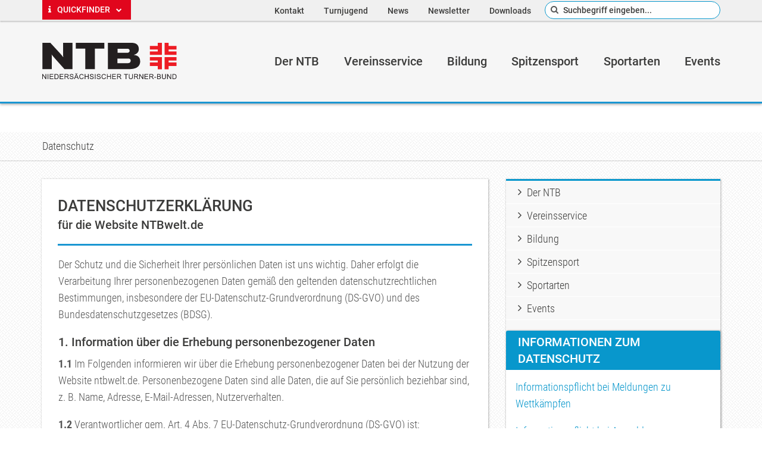

--- FILE ---
content_type: text/html; charset=utf-8
request_url: https://www.ntbwelt.de/datenschutz/
body_size: 42677
content:
<!DOCTYPE html> 
<html lang="de"> 
	<head> 
		<meta charset="utf-8"> 
		<!--
	This website is powered by TYPO3 - inspiring people to share!
	TYPO3 is a free open source Content Management Framework initially created by Kasper Skaarhoj and licensed under GNU/GPL.
	TYPO3 is copyright 1998-2019 of Kasper Skaarhoj. Extensions are copyright of their respective owners.
	Information and contribution at https://typo3.org/
-->
		<title>Datenschutz - Niedersächsischer Turner-Bund (NTB)</title>
		<meta name="viewport" content="width=device-width, initial-scale=1.0, maximum-scale=1.0, minimum-scale=1.0"> 
		<link rel="stylesheet" type="text/css" href="/typo3temp/assets/compressed/merged-7188c9f85eb3a6db56f9d3c93a837f08-07ba61cd1ffc9030457dc293ef691938.css.1754300741.gzip" media="all"> 
		<script src="/typo3temp/assets/compressed/merged-571041bd7cc7ab8f61db4ac8d73aa71b-c2e2cfaf62b60a42c5e48427e49adf7c.js.1769072187.gzip" type="text/javascript"></script>
		<script src="/typo3conf/ext/ncn_ntb_template/Resources/Public/vendor/jquery/jquery-1.12.4.min.js" type="text/javascript"></script>
		<script src="/fileadmin/templates/weiterlesen.js" type="text/javascript"></script>
		<link rel="stylesheet" href="/fileadmin/templates/weiterlesen.css"> 
		<link rel="apple-touch-icon" sizes="57x57" href="/apple-icon-57x57.png"> 
		<link rel="apple-touch-icon" sizes="60x60" href="/apple-icon-60x60.png"> 
		<link rel="apple-touch-icon" sizes="72x72" href="/apple-icon-72x72.png"> 
		<link rel="apple-touch-icon" sizes="76x76" href="/apple-icon-76x76.png"> 
		<link rel="apple-touch-icon" sizes="114x114" href="/apple-icon-114x114.png"> 
		<link rel="apple-touch-icon" sizes="120x120" href="/apple-icon-120x120.png"> 
		<link rel="apple-touch-icon" sizes="144x144" href="/apple-icon-144x144.png"> 
		<link rel="apple-touch-icon" sizes="152x152" href="/apple-icon-152x152.png"> 
		<link rel="apple-touch-icon" sizes="180x180" href="/apple-icon-180x180.png"> 
		<link rel="icon" type="image/png" sizes="192x192" href="/android-icon-192x192.png"> 
		<link rel="icon" type="image/png" sizes="32x32" href="/favicon-32x32.png"> 
		<link rel="icon" type="image/png" sizes="96x96" href="/favicon-96x96.png"> 
		<link rel="icon" type="image/png" sizes="16x16" href="/favicon-16x16.png"> 
		<meta name="msapplication-TileColor" content="#ffffff"> 
		<meta name="msapplication-TileImage" content="/ms-icon-144x144.png"> 
		<meta name="theme-color" content="#ffffff"> 
		<div id="c29276" class="frame frame-default frame-type-list frame-layout-default"> 
			<div class="cookie-set cookiecontent cookieuid-16 script"> 
				<p> </p>
				 </div>
			 </div>
		 <a id="c23740"></a> <a id="c23741"></a> <a id="c23742"></a> 
		<meta name="date" content="2025-11-04T17:56:50+01:00"> 
		<meta name="robots" content="index,follow"> 
		<link rel="canonical" href="https://www.ntbwelt.de/datenschutz/"> 
		<meta property="og:title" content="Datenschutz"> 
		<meta property="og:type" content="article"> </head>
	<body id="page-59"> 
		<div class="wrap"> 
			<div class="wrapper"> 
				<div id="head"> 
					<div id="meta" class="hide-for-small-only"> 
						<div class="row"> 
							<div class="small-6 medium-3 columns"> 
								<ul class="vereinsservice menu vertical"> 
									<li><a href="/#boxes" class="scroll"><i class="fa fa-info" aria-hidden="true"></i> Quickfinder <i class="fa fa-chevron-down" aria-hidden="true"></i></a> </li>
									 </ul>
								 </div>
							<div class="small-6 medium-9 columns text-right"> 
								<ul class="meta menu simple show-for-large"> 
									<li class=" page-2446"><a title="Kontakt" href="/kontakt/">Kontakt</a></li>
									<li class=" page-316"><a title="Turnjugend" href="/der-ntb/zielgruppen/turnjugend.html">Turnjugend</a></li>
									<li class=" page-14"><a title="News" href="/news/">News</a></li>
									<li class=" page-2081"><a title="Newsletter" href="/newsletter/">Newsletter</a></li>
									<li class="sub page-221"><a title="Downloads" href="/downloads/">Downloads</a></li>
									 </ul>
								<form id="minisearchform" action="/suche/" method="post"> 
									<div> <input type="hidden" name="tx_kesearch_pi1[__referrer][@extension]" value="" /> <input type="hidden" name="tx_kesearch_pi1[__referrer][@controller]" value="Standard" /> <input type="hidden" name="tx_kesearch_pi1[__referrer][@action]" value="standard-75-25" /> <input type="hidden" name="tx_kesearch_pi1[__referrer][arguments]" value="YTowOnt94eed06ea6ce58c454ea921d993f810fe8f96a9ec" /> <input type="hidden" name="tx_kesearch_pi1[__referrer][@request]" value="a:3:{s:10:&quot;@extension&quot;;N;s:11:&quot;@controller&quot;;s:8:&quot;Standard&quot;;s:7:&quot;@action&quot;;s:14:&quot;standard-75-25&quot;;}f1c751a145d5bffd06d737711de7dc39e483add6" /> <input type="hidden" name="tx_kesearch_pi1[__trustedProperties]" value="a:1:{s:5:&quot;sword&quot;;i:1;}e4a444b81e8a74a0d3028540aad03fb10a644209" /> </div>
									 <input placeholder="Suchbegriff eingeben..." type="search" name="tx_kesearch_pi1[sword]" /> </form>
								 </div>
							 </div>
						 </div>
					<header> 
						<div class="row align-middle"> 
							<div class="medium-12 large-3 columns text-center large-text-left"> <a href="#offcanvas" class="toggle hide-for-large"><i class="fa fa-bars"></i></a> <a href="/"><img src="/typo3conf/ext/ncn_ntb_template/Resources/Public/img/logo_ntb.svg" width="228" title="Niedersächsischer Turner-Bund" class="logo"></a> </div>
							<div class="medium-9 large-8 large-offset-1 columns show-for-large"> 
								<nav role="navigation" id="mainnav"> 
									<ul class="topmenu" id="topmenu"> 
										<li class="sub has-sub page-2"><a title="Der NTB" href="/der-ntb/wir-ueber-uns/">Der NTB</a> 
											<div class="subwrapper"> 
												<ul class="submenu row medium-up-4"> 
													<li class="column"><a title="Wir über uns" href="/der-ntb/wir-ueber-uns/">Wir über uns</a> 
														<ul class="thirdlevel"> 
															<li><a title="Geschichte" href="/der-ntb/wir-ueber-uns/geschichte.html">Geschichte</a> </li>
															<li><a title="Ehrenamt und Engagement" href="/der-ntb/wir-ueber-uns/ehrenamt-und-engagement.html">Ehrenamt und Engagement</a> 
																<ul class="fourthlevel"> 
																	<li><a title="Ich bin engagiert..." href="/der-ntb/wir-ueber-uns/ehrenamt-und-engagement/ich-bin-engagiert.html">Ich bin engagiert...</a></li>
																	<li><a title="Ehrenamtliche stellen sich vor" href="/der-ntb/wir-ueber-uns/ehrenamt-und-engagement/ehrenamtliche-stellen-sich-vor.html">Ehrenamtliche stellen sich vor</a></li>
																	<li><a title="Ich möchte mich engagieren..." href="/der-ntb/wir-ueber-uns/ehrenamt-und-engagement/ich-moechte-mich-engagieren.html">Ich möchte mich engagieren...</a></li>
																	<li><a title="Links" href="/der-ntb/wir-ueber-uns/ehrenamt-und-engagement/links.html">Links</a></li>
																	 </ul>
																 </li>
															<li><a title="Kooperationspartner" href="/der-ntb/wir-ueber-uns/kooperationspartner.html">Kooperationspartner</a> </li>
															<li><a title="Mitarbeitende" href="/der-ntb/wir-ueber-uns/mitarbeitende.html">Mitarbeitende</a> </li>
															<li><a title="Funktionsträger*innen" href="/der-ntb/wir-ueber-uns/funktionstraeger-innen.html">Funktionsträger*innen</a> </li>
															 </ul>
														 </li>
													<li class="column"><a title="Organe &amp; Gremien" href="/der-ntb/organe-gremien/">Organe &amp; Gremien</a> 
														<ul class="thirdlevel"> 
															<li><a title="Landesturntag" href="/der-ntb/organe-gremien/landesturntag.html">Landesturntag</a> </li>
															<li><a title="Präsidium" href="/der-ntb/organe-gremien/praesidium.html">Präsidium</a> </li>
															<li><a title="Geschäftsleitung" href="/der-ntb/organe-gremien/geschaeftsleitung.html">Geschäftsleitung</a> </li>
															<li><a title="Ehrenrat" href="/der-ntb/organe-gremien/ehrenrat.html">Ehrenrat</a> </li>
															<li><a title="Ausschüsse" href="/der-ntb/organe-gremien/ausschuesse/ausschuss-satzung-und-ordnungen.html">Ausschüsse</a> 
																<ul class="fourthlevel"> 
																	<li><a title="Ausschuss Satzung und Ordnungen" href="/der-ntb/organe-gremien/ausschuesse/ausschuss-satzung-und-ordnungen.html">Ausschuss Satzung und Ordnungen</a></li>
																	<li><a title="Ausschuss Turnbezirks- und Turnkreisfragen" href="/der-ntb/organe-gremien/ausschuesse/ausschuss-turnbezirks-und-turnkreisfragen.html">Ausschuss Turnbezirks- und Turnkreisfragen</a></li>
																	<li><a title="Ausschuss GYMWELT" href="/der-ntb/organe-gremien/ausschuesse/ausschuss-gymwelt.html">Ausschuss GYMWELT</a></li>
																	<li><a title="Ausschuss Ehrungen" href="/der-ntb/organe-gremien/ausschuesse/ausschuss-ehrungen.html">Ausschuss Ehrungen</a></li>
																	<li><a title="Ausschuss Finanzen, Verwaltung und Marketing" href="/der-ntb/organe-gremien/ausschuesse/ausschuss-finanzen-verwaltung-und-marketing.html">Ausschuss Finanzen, Verwaltung und Marketing</a></li>
																	<li><a title="Vertrauenspersonen zur Gewaltprävention" href="/der-ntb/gewaltpraevention/vertrauenspersonenhinweisstelle.html">Vertrauenspersonen zur Gewaltprävention</a></li>
																	 </ul>
																 </li>
															 </ul>
														 </li>
													<li class="column"><a title="Einrichtungen" href="/der-ntb/einrichtungen/">Einrichtungen</a> 
														<ul class="thirdlevel"> 
															<li><a title="Geschäftsstelle Hannover" href="/der-ntb/einrichtungen/geschaeftsstelle-hannover.html">Geschäftsstelle Hannover</a> 
																<ul class="fourthlevel"> 
																	<li><a title="Mitarbeitende" href="/der-ntb/einrichtungen/geschaeftsstelle-hannover/mitarbeitende.html">Mitarbeitende</a></li>
																	 </ul>
																 </li>
															<li><a title="Landesturnschule Melle" href="/der-ntb/einrichtungen/landesturnschule-melle.html">Landesturnschule Melle</a> 
																<ul class="fourthlevel"> 
																	<li><a title="Sportstätten" href="/der-ntb/einrichtungen/landesturnschule-melle/sportstaetten.html">Sportstätten</a></li>
																	<li><a title="Seminarräume" href="/der-ntb/einrichtungen/landesturnschule-melle/seminarraeume.html">Seminarräume</a></li>
																	<li><a title="Zimmer" href="/der-ntb/einrichtungen/landesturnschule-melle/zimmer.html">Zimmer</a></li>
																	<li><a title="Preise" href="/der-ntb/einrichtungen/landesturnschule-melle/preise.html">Preise</a></li>
																	<li><a title="Mitarbeiter" href="/der-ntb/einrichtungen/landesturnschule-melle/mitarbeiter.html">Mitarbeiter</a></li>
																	<li><a title="Freizeitangebote" href="/der-ntb/einrichtungen/landesturnschule-melle/freizeitangebote.html">Freizeitangebote</a></li>
																	<li><a title="Nachhaltige Landesturnschule" href="/der-ntb/einrichtungen/landesturnschule-melle/nachhaltige-landesturnschule.html">Nachhaltige Landesturnschule</a></li>
																	 </ul>
																 </li>
															<li><a title="Jugendbildungsstätte Baltrum" href="/der-ntb/einrichtungen/jugendbildungsstaette-baltrum.html">Jugendbildungsstätte Baltrum</a> </li>
															<li><a title="Turnleistungszentren" href="/der-ntb/einrichtungen/turnleistungszentren.html">Turnleistungszentren</a> </li>
															 </ul>
														 </li>
													<li class="column"><a title="Tochtergesellschaften" href="/der-ntb/tochtergesellschaften/">Tochtergesellschaften</a> 
														<ul class="thirdlevel"> 
															<li><a title="Turn- und Sportfördergesellschaft" href="/der-ntb/tochtergesellschaften/turn-und-sportfoerdergesellschaft.html">Turn- und Sportfördergesellschaft</a> 
																<ul class="fourthlevel"> 
																	<li><a title="Team" href="/der-ntb/tochtergesellschaften/turn-und-sportfoerdergesellschaft/team.html">Team</a></li>
																	 </ul>
																 </li>
															<li><a title="Niedersächsische Kinderturnstiftung" href="/der-ntb/tochtergesellschaften/kinderturnstiftung-nds.html">Niedersächsische Kinderturnstiftung</a> </li>
															 </ul>
														 </li>
													<li class="column"><a title="NTB regional" href="/der-ntb/ntb-regional/turnbezirke.html">NTB regional</a> 
														<ul class="thirdlevel"> 
															<li><a title="Turnbezirke" href="/der-ntb/ntb-regional/turnbezirke.html">Turnbezirke</a> 
																<ul class="fourthlevel"> 
																	<li><a title="Braunschweig" href="/der-ntb/ntb-regional/turnbezirke/braunschweig.html">Braunschweig</a></li>
																	<li><a title="Hannover" href="/der-ntb/ntb-regional/turnbezirke/hannover.html">Hannover</a></li>
																	<li><a title="Lüneburg" href="/der-ntb/ntb-regional/turnbezirke/lueneburg.html">Lüneburg</a></li>
																	<li><a title="Weser-Ems" href="/der-ntb/ntb-regional/turnbezirke/weser-ems.html">Weser-Ems</a></li>
																	 </ul>
																 </li>
															<li><a title="Turnkreise" href="/der-ntb/ntb-regional/turnkreise.html">Turnkreise</a> 
																<ul class="fourthlevel"> 
																	<li><a title="Aurich" href="/der-ntb/ntb-regional/turnkreise/aurich.html">Aurich</a></li>
																	<li><a title="Braunschweig" href="/der-ntb/ntb-regional/turnkreise/braunschweig.html">Braunschweig</a></li>
																	<li><a title="Celle" href="/der-ntb/ntb-regional/turnkreise/celle.html">Celle</a></li>
																	<li><a title="Cloppenburg" href="/der-ntb/ntb-regional/turnkreise/cloppenburg.html">Cloppenburg</a></li>
																	<li><a title="Cuxhaven" href="/der-ntb/ntb-regional/turnkreise/cuxhaven.html">Cuxhaven</a></li>
																	<li><a title="Delmenhorst" href="/der-ntb/ntb-regional/turnkreise/delmenhorst.html">Delmenhorst</a></li>
																	<li><a title="Diepholz" href="/der-ntb/ntb-regional/turnkreise/diepholz.html">Diepholz</a></li>
																	<li><a title="Emden" href="/der-ntb/ntb-regional/turnkreise/emden.html">Emden</a></li>
																	<li><a title="Emsland" href="/der-ntb/ntb-regional/turnkreise/emsland.html">Emsland</a></li>
																	<li><a title="Friesland-Wilhelmshaven" href="/der-ntb/ntb-regional/turnkreise/friesland-wilhelmshaven.html">Friesland-Wilhelmshaven</a></li>
																	<li><a title="Gifhorn" href="/der-ntb/ntb-regional/turnkreise/gifhorn.html">Gifhorn</a></li>
																	<li><a title="Göttingen" href="/der-ntb/ntb-regional/turnkreise/goettingen.html">Göttingen</a></li>
																	<li><a title="Goslar-Salzgitter" href="/der-ntb/ntb-regional/turnkreise/goslar-salzgitter.html">Goslar-Salzgitter</a></li>
																	<li><a title="Grafschaft Bentheim" href="/der-ntb/ntb-regional/turnkreise/grafschaft-bentheim.html">Grafschaft Bentheim</a></li>
																	<li><a title="Hameln-Pyrmont" href="/der-ntb/ntb-regional/turnkreise/hameln-pyrmont.html">Hameln-Pyrmont</a></li>
																	<li><a title="Hannover-Land" href="/der-ntb/ntb-regional/turnkreise/hannover-land.html">Hannover-Land</a></li>
																	<li><a title="Hannover-Stadt" href="/der-ntb/ntb-regional/turnkreise/hannover-stadt.html">Hannover-Stadt</a></li>
																	<li><a title="Harburg" href="/der-ntb/ntb-regional/turnkreise/harburg.html">Harburg</a></li>
																	<li><a title="Heidekreis" href="/der-ntb/ntb-regional/turnkreise/heidekreis.html">Heidekreis</a></li>
																	<li><a title="Helmstedt" href="/der-ntb/ntb-regional/turnkreise/helmstedt.html">Helmstedt</a></li>
																	<li><a title="Hildesheim-Alfeld" href="/der-ntb/ntb-regional/turnkreise/hildesheim-alfeld.html">Hildesheim-Alfeld</a></li>
																	<li><a title="Holzminden" href="/der-ntb/ntb-regional/turnkreise/holzminden.html">Holzminden</a></li>
																	<li><a title="Leer" href="/der-ntb/ntb-regional/turnkreise/leer.html">Leer</a></li>
																	<li><a title="Lüchow-Dannenberg" href="/der-ntb/ntb-regional/turnkreise/luechow-dannenberg.html">Lüchow-Dannenberg</a></li>
																	<li><a title="Lüneburg" target="https://www.ntbwelt.de/der-ntb/ntb-regional/turnkreise/lueneburg.html" href="/der-ntb/ntb-regional/turnkreise/lueneburg.html">Lüneburg</a></li>
																	<li><a title="Nienburg" href="/der-ntb/ntb-regional/turnkreise/nienburg.html">Nienburg</a></li>
																	<li><a title="Northeim-Einbeck" href="/der-ntb/ntb-regional/turnkreise/northeim-einbeck.html">Northeim-Einbeck</a></li>
																	<li><a title="Oldenburg-Land" href="/der-ntb/ntb-regional/turnkreise/oldenburg-land.html">Oldenburg-Land</a></li>
																	<li><a title="Stadt Oldenburg-Ammerland" href="/der-ntb/ntb-regional/turnkreise/stadt-oldenburg-ammerland.html">Stadt Oldenburg-Ammerland</a></li>
																	<li><a title="Osnabrück-Land" href="/der-ntb/ntb-regional/turnkreise/osnabrueck-land.html">Osnabrück-Land</a></li>
																	<li><a title="Osnabrück-Stadt" href="/der-ntb/ntb-regional/turnkreise/osnabrueck-stadt.html">Osnabrück-Stadt</a></li>
																	<li><a title="Osterholz" href="/der-ntb/ntb-regional/turnkreise/osterholz.html">Osterholz</a></li>
																	<li><a title="Osterode" href="/der-ntb/ntb-regional/turnkreise/osterode.html">Osterode</a></li>
																	<li><a title="Peine" href="/der-ntb/ntb-regional/turnkreise/peine.html">Peine</a></li>
																	<li><a title="Rotenburg" href="/der-ntb/ntb-regional/turnkreise/rotenburg.html">Rotenburg</a></li>
																	<li><a title="Schaumburg" href="/der-ntb/ntb-regional/turnkreise/schaumburg.html">Schaumburg</a></li>
																	<li><a title="Stade" href="/der-ntb/ntb-regional/turnkreise/stade.html">Stade</a></li>
																	<li><a title="Uelzen" href="/der-ntb/ntb-regional/turnkreise/uelzen.html">Uelzen</a></li>
																	<li><a title="Vechta" href="/der-ntb/ntb-regional/turnkreise/vechta.html">Vechta</a></li>
																	<li><a title="Verden" href="/der-ntb/ntb-regional/turnkreise/verden.html">Verden</a></li>
																	<li><a title="Wesermarsch" href="/der-ntb/ntb-regional/turnkreise/wesermarsch.html">Wesermarsch</a></li>
																	<li><a title="Wittmund" href="/der-ntb/ntb-regional/turnkreise/wittmund.html">Wittmund</a></li>
																	<li><a title="Wolfenbüttel" href="/der-ntb/ntb-regional/turnkreise/wolfenbuettel.html">Wolfenbüttel</a></li>
																	<li><a title="Wolfsburg" href="/der-ntb/ntb-regional/turnkreise/wolfsburg.html">Wolfsburg</a></li>
																	 </ul>
																 </li>
															 </ul>
														 </li>
													<li class="column"><a title="Stellenangebote" href="/der-ntb/stellenangebote/">Stellenangebote</a> 
														<ul class="thirdlevel"> 
															<li><a title="Landestrainer*in Gerätturnen weiblich (w/m/d)" href="/der-ntb/stellenangebote/landestrainer-in-geraetturnen-weiblich-wmd.html">Landestrainer*in Gerätturnen weiblich (w/m/d)</a> </li>
															<li><a title="Landestrainer*in Gerätturnen männlich (w/m/d)" href="/der-ntb/stellenangebote/landestrainer-in-geraetturnen-maennlich-wmd.html">Landestrainer*in Gerätturnen männlich (w/m/d)</a> </li>
															<li><a title="Reinigungskraft (w/m/d)" href="/der-ntb/stellenangebote/reinigungskraft-wmd.html">Reinigungskraft (w/m/d)</a> </li>
															<li><a title="KTS: Projektmitarbeiter*in Koordination (w/m/d)" href="/der-ntb/stellenangebote/kts-projektmitarbeiter-in-koordination-wmd.html">KTS: Projektmitarbeiter*in Koordination (w/m/d)</a> </li>
															 </ul>
														 </li>
													<li class="column"><a title="Gewaltprävention" href="/der-ntb/gewaltpraevention/">Gewaltprävention</a> 
														<ul class="thirdlevel"> 
															<li><a title="Bekenntnis des NTB" href="/der-ntb/gewaltpraevention/bekenntnis-des-ntb.html">Bekenntnis des NTB</a> </li>
															<li><a title="Was tun, wenn ich selbst betroffen bin?" href="/der-ntb/gewaltpraevention/was-tun-wenn-ich-selbst-betroffen-bin.html">Was tun, wenn ich selbst betroffen bin?</a> </li>
															<li><a title="Vertrauenspersonen/Hinweisstelle" href="/der-ntb/gewaltpraevention/vertrauenspersonenhinweisstelle.html">Vertrauenspersonen/Hinweisstelle</a> </li>
															<li><a title="Umsetzungsbeispiele aus Vereinen" href="/der-ntb/gewaltpraevention/umsetzungsbeispiele-aus-vereinen.html">Umsetzungsbeispiele aus Vereinen</a> </li>
															<li><a title="Forschungsergebnisse" href="/der-ntb/gewaltpraevention/forschungsergebnisse.html">Forschungsergebnisse</a> </li>
															<li><a title="Weiterführende Links" href="/der-ntb/gewaltpraevention/weiterfuehrende-links.html">Weiterführende Links</a> </li>
															 </ul>
														 </li>
													<li class="column"><a title="Zielgruppen" href="/der-ntb/zielgruppen/">Zielgruppen</a> 
														<ul class="thirdlevel"> 
															<li><a title="Turnjugend" href="/der-ntb/zielgruppen/turnjugend.html">Turnjugend</a> </li>
															<li><a title="Ältere" href="/der-ntb/zielgruppen/aeltere.html">Ältere</a> </li>
															<li><a title="Erwachsene/Familie" href="/der-ntb/zielgruppen/erwachsenefamilie.html">Erwachsene/Familie</a> 
																<ul class="fourthlevel"> 
																	<li><a title="ETF 2020 - Erwachsene" href="/der-ntb/zielgruppen/erwachsenefamilie/etf-2020-erwachsene.html">ETF 2020 - Erwachsene</a></li>
																	<li><a title="Freizeiten Familien" href="/der-ntb/zielgruppen/erwachsenefamilie/freizeiten-familien.html">Freizeiten Familien</a></li>
																	 </ul>
																 </li>
															 </ul>
														 </li>
													<li class="column"><a title="Mitgliedsverein werden" href="/der-ntb/mitgliedsverein-werden/aufnahmeverfahren-und-kosten.html">Mitgliedsverein werden</a> 
														<ul class="thirdlevel"> 
															<li><a title="Aufnahmeverfahren und Kosten" href="/der-ntb/mitgliedsverein-werden/aufnahmeverfahren-und-kosten.html">Aufnahmeverfahren und Kosten</a> </li>
															<li><a title="Vorteile als NTB-Verein" href="/der-ntb/mitgliedsverein-werden/vorteile-als-ntb-verein.html">Vorteile als NTB-Verein</a> </li>
															 </ul>
														 </li>
													<li class="column"><a title="Verbandsmagazin" href="/der-ntb/verbandsmagazin/turnwelt-das-vereinsmagazin.html">Verbandsmagazin</a> 
														<ul class="thirdlevel"> 
															<li><a title="TURNWELT - Das Vereinsmagazin" href="/der-ntb/verbandsmagazin/turnwelt-das-vereinsmagazin.html">TURNWELT - Das Vereinsmagazin</a> </li>
															<li><a title="PDFs zum Download" href="/der-ntb/verbandsmagazin/pdfs-zum-download.html">PDFs zum Download</a> </li>
															<li><a title="Impressum" href="/der-ntb/verbandsmagazin/impressum.html">Impressum</a> </li>
															 </ul>
														 </li>
													<li class="column"><a title="Downloads" href="/downloads/">Downloads</a> 
														<ul class="thirdlevel"> </ul>
														 </li>
													 </ul>
												 </div>
											 </li>
										<li class="sub has-sub page-90"><a title="Vereinsservice" href="/vereinsservice/">Vereinsservice</a> 
											<div class="subwrapper"> 
												<ul class="submenu row medium-up-4"> 
													<li class="column"><a title="Übersicht" href="/vereinsservice/uebersicht/">Übersicht</a> 
														<ul class="thirdlevel"> 
															<li><a title="meine.NTBwelt.de" href="/vereinsservice/uebersicht/meinentbweltde.html">meine.NTBwelt.de</a> </li>
															<li><a title="NTB-Angebotssuche" href="/vereinsservice/uebersicht/ntb-angebotssuche.html">NTB-Angebotssuche</a> </li>
															<li><a title="Bildungsgutschein" href="/vereinsservice/uebersicht/bildungsgutschein.html">Bildungsgutschein</a> </li>
															<li><a title="Ganztag" href="/vereinsservice/uebersicht/ganztag.html">Ganztag</a> </li>
															<li><a title="FAQs" href="/vereinsservice/uebersicht/faqs.html">FAQs</a> </li>
															 </ul>
														 </li>
													<li class="column"><a title="Services und Hilfen" href="/vereinsservice/services-und-hilfen/">Services und Hilfen</a> 
														<ul class="thirdlevel"> 
															<li><a title="Themenschwerpunkte" href="https://www.ntbwelt.de/vereinsservice/services-und-hilfen/#c21089">Themenschwerpunkte</a> </li>
															<li><a title="Materialverleih" href="/vereinsservice/services-und-hilfen/materialverleih.html">Materialverleih</a> </li>
															<li><a title="Vereinsberatungen" href="/vereinsservice/services-und-hilfen/vereinsberatungen.html">Vereinsberatungen</a> </li>
															 </ul>
														 </li>
													<li class="column"><a title="Treffe uns" href="/vereinsservice/treffe-uns/">Treffe uns</a> 
														<ul class="thirdlevel"> 
															<li><a title="Treffpunkt.NTB" href="https://www.ntbwelt.de/vereinsservice/treffe-uns/#c20839">Treffpunkt.NTB</a> </li>
															 </ul>
														 </li>
													<li class="column"><a title="GYMWELT" href="/vereinsservice/gymwelt/">GYMWELT</a> 
														<ul class="thirdlevel"> 
															<li><a title="Was ist GYMWELT?" href="https://www.ntbwelt.de/vereinsservice/gymwelt/#c20506">Was ist GYMWELT?</a> </li>
															<li><a title="GYMWELT-Verein werden" href="https://www.ntbwelt.de/vereinsservice/gymwelt/#c20724">GYMWELT-Verein werden</a> </li>
															<li><a title="Die GYMWELT-Plattform" href="https://www.ntbwelt.de/vereinsservice/gymwelt/#c20750">Die GYMWELT-Plattform</a> </li>
															 </ul>
														 </li>
													<li class="column"><a title="SPORTVEREINonline" href="/vereinsservice/sportvereinonline/nimm-mit-deinem-verein-teil.html">SPORTVEREINonline</a> 
														<ul class="thirdlevel"> 
															<li><a title="Nimm mit Deinem Verein teil!" href="/vereinsservice/sportvereinonline/nimm-mit-deinem-verein-teil.html">Nimm mit Deinem Verein teil!</a> </li>
															 </ul>
														 </li>
													<li class="column"><a title="NTB-Shop" href="/vereinsservice/ntb-shop/">NTB-Shop</a> 
														<ul class="thirdlevel"> </ul>
														 </li>
													<li class="column"><a title="Kontakt" href="/vereinsservice/kontakt/">Kontakt</a> 
														<ul class="thirdlevel"> </ul>
														 </li>
													 </ul>
												 </div>
											 </li>
										<li class="sub has-sub page-4"><a title="Bildung" href="/bildung/">Bildung</a> 
											<div class="subwrapper"> 
												<ul class="submenu row medium-up-4"> 
													<li class="column"><a title="Bildung aktuell" href="/bildung/bildung-aktuell/">Bildung aktuell</a> 
														<ul class="thirdlevel"> </ul>
														 </li>
													<li class="column"><a title="Bildungsverbund" href="/bildung/bildungsverbund/">Bildungsverbund</a> 
														<ul class="thirdlevel"> 
															<li><a title="NTB" href="/bildung/bildungsverbund/ntb.html">NTB</a> </li>
															<li><a title="Turnkreise" href="/bildung/bildungsverbund/turnkreise.html">Turnkreise</a> </li>
															<li><a title="Sportarten" href="/bildung/bildungsverbund/sportarten.html">Sportarten</a> </li>
															<li><a title="NTJ" href="/bildung/bildungsverbund/ntj.html">NTJ</a> </li>
															<li><a title="TSF-Akademie" href="/bildung/bildungsverbund/tsf-akademie.html">TSF-Akademie</a> </li>
															 </ul>
														 </li>
													<li class="column"><a title="Bildungsmaßnahmen" href="/bildung/bildungsmassnahmen/">Bildungsmaßnahmen</a> 
														<ul class="thirdlevel"> 
															<li><a title="Ausbildungen" href="/bildung/bildungsmassnahmen/ausbildungen.html">Ausbildungen</a> </li>
															<li><a title="Dialog.NTB" href="/dialogntb/">Dialog.NTB</a> </li>
															<li><a title="Festival Leben in Balance" href="/bildung/bildungsmassnahmen/festival-leben-in-balance.html">Festival Leben in Balance</a> 
																<ul class="fourthlevel"> 
																	<li><a title="Handoutsammlung" href="/bildung/bildungsmassnahmen/festival-leben-in-balance/handoutsammlung.html">Handoutsammlung</a></li>
																	<li><a title="Expertenvortrag" href="/bildung/bildungsmassnahmen/festival-leben-in-balance/expertenvortrag.html">Expertenvortrag</a></li>
																	 </ul>
																 </li>
															<li><a title="Fort- und Weiterbildungen" href="/bildung/bildungsmassnahmen/fort-und-weiterbildungen.html">Fort- und Weiterbildungen</a> 
																<ul class="fourthlevel"> 
																	<li><a title="DOSB Lizenzsystem" href="/bildung/bildungsmassnahmen/fort-und-weiterbildungen/dosb-lizenzsystem.html">DOSB Lizenzsystem</a></li>
																	<li><a title="Verlängerungssystem" href="/bildung/bildungsmassnahmen/fort-und-weiterbildungen/verlaengerungssystem.html">Verlängerungssystem</a></li>
																	 </ul>
																 </li>
															<li><a title="Freizeiten" href="/bildung/bildungsmassnahmen/freizeiten.html">Freizeiten</a> </li>
															<li><a title="Übungsleiter Lizenzen" href="/bildung/bildungsmassnahmen/uebungsleiter-lizenzen.html">Übungsleiter Lizenzen</a> </li>
															 </ul>
														 </li>
													<li class="column"><a title="Bildungseinrichtungen" href="/bildung/bildungseinrichtungen/">Bildungseinrichtungen</a> 
														<ul class="thirdlevel"> 
															<li><a title="Landesturnschule" href="/bildung/bildungseinrichtungen/landesturnschule.html">Landesturnschule</a> 
																<ul class="fourthlevel"> 
																	<li><a title="Bewegtes Lernen" href="/bildung/bildungseinrichtungen/landesturnschule/bewegtes-lernen.html">Bewegtes Lernen</a></li>
																	<li><a title="Ansprechpartner und Berater" href="/bildung/bildungseinrichtungen/landesturnschule/ansprechpartner-und-berater.html">Ansprechpartner und Berater</a></li>
																	<li><a title="Location" href="/bildung/bildungseinrichtungen/landesturnschule/location.html">Location</a></li>
																	<li><a title="Belegung" href="/bildung/bildungseinrichtungen/landesturnschule/belegung.html">Belegung</a></li>
																	<li><a title="Kooperationen" href="/bildung/bildungseinrichtungen/landesturnschule/kooperationen.html">Kooperationen</a></li>
																	<li><a title="... und mehr" href="/bildung/bildungseinrichtungen/landesturnschule/und-mehr.html">... und mehr</a></li>
																	 </ul>
																 </li>
															<li><a title="Jugendbildungsstätte" href="/bildung/bildungseinrichtungen/jugendbildungsstaette.html">Jugendbildungsstätte</a> </li>
															 </ul>
														 </li>
													<li class="column"><a title="Bildung im NTB" href="/bildung/bildung-im-ntb/">Bildung im NTB</a> 
														<ul class="thirdlevel"> 
															<li><a title="Ziele" href="/bildung/bildung-im-ntb/ziele.html">Ziele</a> </li>
															<li><a title="Bildungsverständnis" href="/bildung/bildung-im-ntb/bildungsverstaendnis.html">Bildungsverständnis</a> </li>
															<li><a title="Strategische Botschaften zur digitalen Bildung im NTB" href="/bildung/bildung-im-ntb/strategische-botschaften-zur-digitalen-bildung-im-ntb.html">Strategische Botschaften zur digitalen Bildung im NTB</a> </li>
															 </ul>
														 </li>
													<li class="column"><a title="Online anmelden" href="/bildung/online-anmelden/">Online anmelden</a> 
														<ul class="thirdlevel"> </ul>
														 </li>
													<li class="column"><a title="FAQ" href="/bildung/faq/">FAQ</a> 
														<ul class="thirdlevel"> </ul>
														 </li>
													 </ul>
												 </div>
											 </li>
										<li class="sub has-sub page-2498"><a title="Spitzensport" href="/spitzensport/">Spitzensport</a> 
											<div class="subwrapper"> 
												<ul class="submenu row medium-up-4"> 
													<li class="column"><a title="Video-Einblicke BSP Hannover" href="/spitzensport/video-einblicke-bsp-hannover/">Video-Einblicke BSP Hannover</a> 
														<ul class="thirdlevel"> </ul>
														 </li>
													<li class="column"><a title="Unsere Philosophie" href="/spitzensport/unsere-philosophie/">Unsere Philosophie</a> 
														<ul class="thirdlevel"> 
															<li><a title="Unser Wertemodell" href="/spitzensport/unsere-philosophie/unser-wertemodell.html">Unser Wertemodell</a> </li>
															<li><a title="Unsere Wertetrainer*innen" href="/spitzensport/unsere-philosophie/unsere-wertetrainer-innen.html">Unsere Wertetrainer*innen</a> </li>
															<li><a title="TOP Athlet*innen" href="/spitzensport/unsere-philosophie/top-athlet-innen.html">TOP Athlet*innen</a> </li>
															<li><a title="Ansprechpartner*innen im Spitzensport" href="/spitzensport/unsere-philosophie/ansprechpartner-innen-im-spitzensport.html">Ansprechpartner*innen im Spitzensport</a> </li>
															 </ul>
														 </li>
													<li class="column"><a title="Training &amp; Leben in Hannover" href="/spitzensport/training-leben-in-hannover/">Training &amp; Leben in Hannover</a> 
														<ul class="thirdlevel"> 
															<li><a title="Eliteschulen des Sports" href="/spitzensport/training-leben-in-hannover/eliteschulen-des-sports.html">Eliteschulen des Sports</a> </li>
															<li><a title="LOTTO Sportinternat" href="/spitzensport/training-leben-in-hannover/lotto-sportinternat.html">LOTTO Sportinternat</a> </li>
															<li><a title="Olympiastützpunkt Niedersachsen" href="/spitzensport/training-leben-in-hannover/olympiastuetzpunkt-niedersachsen.html">Olympiastützpunkt Niedersachsen</a> </li>
															<li><a title="Sportleistungszentrum (GTm)" href="/spitzensport/training-leben-in-hannover/sportleistungszentrum-gtm.html">Sportleistungszentrum (GTm)</a> </li>
															<li><a title="Turnzentrum Hannover (GTw)" href="/spitzensport/training-leben-in-hannover/turnzentrum-hannover-gtw.html">Turnzentrum Hannover (GTw)</a> </li>
															 </ul>
														 </li>
													<li class="column"><a title="Nachwuchsentwicklung in Hannover" href="/spitzensport/nachwuchsentwicklung-in-hannover/">Nachwuchsentwicklung in Hannover</a> 
														<ul class="thirdlevel"> 
															<li><a title="Talentsichtung" href="/spitzensport/nachwuchsentwicklung-in-hannover/talentsichtung.html">Talentsichtung</a> </li>
															<li><a title="Sichtungstraining bei den Gerätturnerinnen" href="/spitzensport/nachwuchsentwicklung-in-hannover/sichtungstraining-bei-den-geraetturnerinnen.html">Sichtungstraining bei den Gerätturnerinnen</a> </li>
															<li><a title="Talentschulen" href="/spitzensport/nachwuchsentwicklung-in-hannover/talentschulen.html">Talentschulen</a> </li>
															 </ul>
														 </li>
													<li class="column"><a title="Trainerausbildung" href="/spitzensport/trainerausbildung/">Trainerausbildung</a> 
														<ul class="thirdlevel"> 
															<li><a title="Der Weg in den Trainerberuf" href="/spitzensport/trainerausbildung/der-weg-in-den-trainerberuf.html">Der Weg in den Trainerberuf</a> </li>
															<li><a title="Qualifikationen" href="/spitzensport/trainerausbildung/qualifikationen.html">Qualifikationen</a> </li>
															<li><a title="Angebote &amp; Termine" href="/spitzensport/trainerausbildung/angebote-termine.html">Angebote &amp; Termine</a> </li>
															 </ul>
														 </li>
													<li class="column"><a title="Presse &amp; Öffentlichkeitsarbeit" href="/spitzensport/presse-oeffentlichkeitsarbeit/">Presse &amp; Öffentlichkeitsarbeit</a> 
														<ul class="thirdlevel"> 
															<li><a title="Zeitungsartikel" href="/spitzensport/presse-oeffentlichkeitsarbeit/zeitungsartikel.html">Zeitungsartikel</a> </li>
															<li><a title="Reportagen &amp; Berichte" href="/spitzensport/presse-oeffentlichkeitsarbeit/reportagen-berichte.html">Reportagen &amp; Berichte</a> </li>
															<li><a title="TURNWELT - Artikel" href="/spitzensport/presse-oeffentlichkeitsarbeit/turnwelt-artikel.html">TURNWELT - Artikel</a> </li>
															 </ul>
														 </li>
													<li class="column"><a title="Downloadbereich" href="/spitzensport/downloadbereich/">Downloadbereich</a> 
														<ul class="thirdlevel"> 
															<li><a title="Bundesstützpunkt Hannover - Gerätturnen Männer" href="/spitzensport/downloadbereich/">Bundesstützpunkt Hannover - Gerätturnen Männer</a> </li>
															<li><a title="NTB-Trainerkampagne #GoldImHerzen" href="/spitzensport/downloadbereich/">NTB-Trainerkampagne #GoldImHerzen</a> </li>
															 </ul>
														 </li>
													 </ul>
												 </div>
											 </li>
										<li class="sub has-sub page-3"><a title="Sportarten" href="/sportarten/">Sportarten</a> 
											<div class="subwrapper"> 
												<ul class="submenu row medium-up-4"> 
													<li class="column"><a title="Turnsportarten" href="/sportarten/turnsportarten/">Turnsportarten</a> 
														<ul class="thirdlevel"> 
															<li><a title="Aerobicturnen" href="/sportarten/turnsportarten/aerobicturnen.html">Aerobicturnen</a> 
																<ul class="fourthlevel"> 
																	<li><a title="Aktuelles" href="/sportarten/turnsportarten/aerobicturnen/aktuelles.html">Aktuelles</a></li>
																	<li><a title="Terminübersicht" href="/sportarten/turnsportarten/aerobicturnen/terminuebersicht.html">Terminübersicht</a></li>
																	<li><a title="Ansprechpartner/Fachausschuss" href="/sportarten/turnsportarten/aerobicturnen/ansprechpartnerfachausschuss.html">Ansprechpartner/Fachausschuss</a></li>
																	<li><a title="Vereine" href="/sportarten/turnsportarten/aerobicturnen/vereine.html">Vereine</a></li>
																	 </ul>
																 </li>
															<li><a title="Gerätturnen männlich" href="/sportarten/turnsportarten/geraetturnen-maennlich.html">Gerätturnen männlich</a> 
																<ul class="fourthlevel"> 
																	<li><a title="Informationen/Wissenswert" href="/sportarten/turnsportarten/geraetturnen-maennlich/informationenwissenswert.html">Informationen/Wissenswert</a></li>
																	<li><a title="Terminübersicht" href="/sportarten/turnsportarten/geraetturnen-maennlich/terminuebersicht.html">Terminübersicht</a></li>
																	<li><a title="Wettkämpfe/Ausschreibungen" href="/sportarten/turnsportarten/geraetturnen-maennlich/wettkaempfeausschreibungen.html">Wettkämpfe/Ausschreibungen</a></li>
																	<li><a title="Ergebnisse" href="/sportarten/turnsportarten/geraetturnen-maennlich/ergebnisse.html">Ergebnisse</a></li>
																	<li><a title="Ansprechpartner/Fachausschuss" href="/sportarten/turnsportarten/geraetturnen-maennlich/ansprechpartnerfachausschuss.html">Ansprechpartner/Fachausschuss</a></li>
																	<li><a title="NTB-Ligawettkämpfe" href="/sportarten/turnsportarten/geraetturnen-maennlich/ntb-ligawettkaempfe.html">NTB-Ligawettkämpfe</a></li>
																	 </ul>
																 </li>
															<li><a title="Gerätturnen weiblich" href="/sportarten/turnsportarten/geraetturnen-weiblich.html">Gerätturnen weiblich</a> 
																<ul class="fourthlevel"> 
																	<li><a title="Aktuelles" href="/sportarten/turnsportarten/geraetturnen-weiblich/aktuelles.html">Aktuelles</a></li>
																	<li><a title="Terminübersicht" href="/sportarten/turnsportarten/geraetturnen-weiblich/terminuebersicht.html">Terminübersicht</a></li>
																	<li><a title="Wettkämpfe/Ausschreibungen" href="/sportarten/turnsportarten/geraetturnen-weiblich/wettkaempfeausschreibungen.html">Wettkämpfe/Ausschreibungen</a></li>
																	<li><a title="Landesligen" href="/sportarten/turnsportarten/geraetturnen-weiblich/landesligen.html">Landesligen</a></li>
																	<li><a title="Ergebnisse" href="/sportarten/turnsportarten/geraetturnen-weiblich/ergebnisse.html">Ergebnisse</a></li>
																	<li><a title="Ansprechpartner/Fachausschuss" href="/sportarten/turnsportarten/geraetturnen-weiblich/ansprechpartnerfachausschuss.html">Ansprechpartner/Fachausschuss</a></li>
																	<li><a title="Ordnungen, Informationen" href="/sportarten/turnsportarten/geraetturnen-weiblich/ordnungen-informationen.html">Ordnungen, Informationen</a></li>
																	<li><a title="KampfrichterInnen" href="/sportarten/turnsportarten/geraetturnen-weiblich/kampfrichterinnen.html">KampfrichterInnen</a></li>
																	<li><a title="Kader" href="/sportarten/turnsportarten/geraetturnen-weiblich/kader.html">Kader</a></li>
																	<li><a title="Links" href="/sportarten/turnsportarten/geraetturnen-weiblich/links.html">Links</a></li>
																	 </ul>
																 </li>
															<li><a title="Gymnastik + Tanz" href="/sportarten/gymwelt/tanz-vorfuehrungen-und-bewegungskunst/tanz/gymnastik-tanz/aktuelles-ueberblick.html">Gymnastik + Tanz</a> </li>
															<li><a title="Mehrkämpfe" href="/sportarten/turnsportarten/mehrkaempfe.html">Mehrkämpfe</a> 
																<ul class="fourthlevel"> 
																	<li><a title="Aktuelles/Informationen" href="/sportarten/turnsportarten/mehrkaempfe/aktuellesinformationen.html">Aktuelles/Informationen</a></li>
																	<li><a title="Landesfachausschuss" href="/sportarten/turnsportarten/mehrkaempfe/landesfachausschuss.html">Landesfachausschuss</a></li>
																	<li><a title="Landesmehrkampfmeisterschaft 2024" href="/sportarten/turnsportarten/mehrkaempfe/landesmehrkampfmeisterschaft-2024.html">Landesmehrkampfmeisterschaft 2024</a></li>
																	<li><a title="Offene Norddeutsche Meisterschaft Klassischer Fünfkampf 2024" href="/sportarten/turnsportarten/mehrkaempfe/offene-norddeutsche-meisterschaft-klassischer-fuenfkampf-2024.html">Offene Norddeutsche Meisterschaft Klassischer Fünfkampf 2024</a></li>
																	<li><a title="Landesmehrkampfmeisterschaft 2019" href="/sportarten/turnsportarten/mehrkaempfe/landesmehrkampfmeisterschaft-2019.html">Landesmehrkampfmeisterschaft 2019</a></li>
																	<li><a title="Landesmehrkampfmeisterschaft 2018" href="/sportarten/turnsportarten/mehrkaempfe/landesmehrkampfmeisterschaft-2018.html">Landesmehrkampfmeisterschaft 2018</a></li>
																	 </ul>
																 </li>
															<li><a title="Musik" href="/sportarten/gymwelt/tanz-vorfuehrungen-und-bewegungskunst/musik.html">Musik</a> </li>
															<li><a title="Orientierungslauf" href="/sportarten/turnsportarten/orientierungslauf.html">Orientierungslauf</a> 
																<ul class="fourthlevel"> 
																	<li><a title="Aktuelles/Informationen" href="/sportarten/turnsportarten/orientierungslauf/aktuellesinformationen.html">Aktuelles/Informationen</a></li>
																	<li><a title="Terminübersicht" href="/sportarten/turnsportarten/orientierungslauf/terminuebersicht.html">Terminübersicht</a></li>
																	<li><a title="Wettkämpfe/Ausschreibungen" href="/sportarten/turnsportarten/orientierungslauf/wettkaempfeausschreibungen.html">Wettkämpfe/Ausschreibungen</a></li>
																	<li><a title="Ergebnisse" href="/sportarten/turnsportarten/orientierungslauf/ergebnisse.html">Ergebnisse</a></li>
																	<li><a title="Ansprechpartner/Fachausschuss" href="/sportarten/turnsportarten/orientierungslauf/ansprechpartnerfachausschuss.html">Ansprechpartner/Fachausschuss</a></li>
																	<li><a title="Vereine" href="/sportarten/turnsportarten/orientierungslauf/vereine.html">Vereine</a></li>
																	<li><a title="Landeskader" href="/sportarten/turnsportarten/orientierungslauf/landeskader.html">Landeskader</a></li>
																	<li><a title="Landesrangliste" href="/sportarten/turnsportarten/orientierungslauf/landesrangliste.html">Landesrangliste</a></li>
																	<li><a title="Schul-Orientierungslauf" href="/sportarten/turnsportarten/orientierungslauf/schul-orientierungslauf.html">Schul-Orientierungslauf</a></li>
																	<li><a title="Downloads - z. B. Bestimmungen" href="/sportarten/turnsportarten/orientierungslauf/downloads-z-b-bestimmungen.html">Downloads - z. B. Bestimmungen</a></li>
																	 </ul>
																 </li>
															<li><a title="Rhönradturnen" href="/sportarten/turnsportarten/rhoenradturnen.html">Rhönradturnen</a> 
																<ul class="fourthlevel"> 
																	<li><a title="Aktuelles/Informationen" href="/sportarten/turnsportarten/rhoenradturnen/aktuellesinformationen.html">Aktuelles/Informationen</a></li>
																	<li><a title="Video-Challenge 2020" href="/sportarten/turnsportarten/rhoenradturnen/video-challenge-2020.html">Video-Challenge 2020</a></li>
																	<li><a title="Termine 2025" href="/sportarten/turnsportarten/rhoenradturnen/termine-2025.html">Termine 2025</a></li>
																	<li><a title="vorläufige Termine 2026" href="/sportarten/turnsportarten/rhoenradturnen/vorlaeufige-termine-2026.html">vorläufige Termine 2026</a></li>
																	<li><a title="Ausschreibungen und Ergebnisse" href="/sportarten/turnsportarten/rhoenradturnen/ausschreibungen-und-ergebnisse.html">Ausschreibungen und Ergebnisse</a></li>
																	<li><a title="Ansprechpartner" href="/sportarten/turnsportarten/rhoenradturnen/ansprechpartner.html">Ansprechpartner</a></li>
																	<li><a title="Ordnungen" href="/sportarten/turnsportarten/rhoenradturnen/ordnungen.html">Ordnungen</a></li>
																	<li><a title="Disziplinen" href="/sportarten/turnsportarten/rhoenradturnen/disziplinen.html">Disziplinen</a></li>
																	<li><a title="MonoWheel" href="/sportarten/turnsportarten/rhoenradturnen/monowheel.html">MonoWheel</a></li>
																	 </ul>
																 </li>
															<li><a title="Rhythmische Sportgymnastik" href="/sportarten/turnsportarten/rhythmische-sportgymnastik.html">Rhythmische Sportgymnastik</a> 
																<ul class="fourthlevel"> 
																	<li><a title="Aktuelles/Informationen" href="/sportarten/turnsportarten/rhythmische-sportgymnastik/aktuellesinformationen.html">Aktuelles/Informationen</a></li>
																	<li><a title="Ansprechpartner/Fachausschuss" href="/sportarten/turnsportarten/rhythmische-sportgymnastik/ansprechpartnerfachausschuss.html">Ansprechpartner/Fachausschuss</a></li>
																	<li><a title="Terminübersicht" href="/sportarten/turnsportarten/rhythmische-sportgymnastik/terminuebersicht.html">Terminübersicht</a></li>
																	<li><a title="Wettkämpfe/Ausschreibungen" href="/sportarten/turnsportarten/rhythmische-sportgymnastik/wettkaempfeausschreibungen.html">Wettkämpfe/Ausschreibungen</a></li>
																	<li><a title="Ergebnisse" href="/sportarten/turnsportarten/rhythmische-sportgymnastik/ergebnisse.html">Ergebnisse</a></li>
																	<li><a title="Kader" href="/sportarten/turnsportarten/rhythmische-sportgymnastik/kader.html">Kader</a></li>
																	<li><a title="Kinderprogramm" href="/sportarten/turnsportarten/rhythmische-sportgymnastik/kinderprogramm.html">Kinderprogramm</a></li>
																	<li><a title="Level C" href="/sportarten/turnsportarten/rhythmische-sportgymnastik/level-c.html">Level C</a></li>
																	<li><a title="Trainer C - Ausbildung" href="/sportarten/turnsportarten/rhythmische-sportgymnastik/trainer-c-ausbildung.html">Trainer C - Ausbildung</a></li>
																	 </ul>
																 </li>
															<li><a title="Rope Skipping" href="/sportarten/turnsportarten/rope-skipping.html">Rope Skipping</a> 
																<ul class="fourthlevel"> 
																	<li><a title="Aktuelles/Informationen" href="/sportarten/turnsportarten/rope-skipping/aktuellesinformationen.html">Aktuelles/Informationen</a></li>
																	<li><a title="Terminübersicht" href="/sportarten/turnsportarten/rope-skipping/terminuebersicht.html">Terminübersicht</a></li>
																	<li><a title="Ausschreibungen" href="/sportarten/turnsportarten/rope-skipping/ausschreibungen.html">Ausschreibungen</a></li>
																	<li><a title="Kampfrichterwesen" href="/sportarten/turnsportarten/rope-skipping/kampfrichterwesen.html">Kampfrichterwesen</a></li>
																	<li><a title="Ergebnisse" href="/sportarten/turnsportarten/rope-skipping/ergebnisse.html">Ergebnisse</a></li>
																	<li><a title="Schulwettkampf &quot;Skipping Schools&quot;" href="/sportarten/turnsportarten/rope-skipping/schulwettkampf-skipping-schools.html">Schulwettkampf &quot;Skipping Schools&quot;</a></li>
																	<li><a title="Niedersächsische Wettkampf Rekorde" href="/sportarten/turnsportarten/rope-skipping/niedersaechsische-wettkampf-rekorde.html">Niedersächsische Wettkampf Rekorde</a></li>
																	<li><a title="Ansprechpartner/Fachausschuss" href="/sportarten/turnsportarten/rope-skipping/ansprechpartnerfachausschuss.html">Ansprechpartner/Fachausschuss</a></li>
																	 </ul>
																 </li>
															<li><a title="Schneesport" href="/sportarten/gymwelt/natur-und-erlebnis/schneesport.html">Schneesport</a> </li>
															<li><a title="Sportakrobatik" href="/sportarten/turnsportarten/sportakrobatik.html">Sportakrobatik</a> 
																<ul class="fourthlevel"> 
																	<li><a title="Jetzt einsteigen..." target="_blank" href="https://sportakrobatikbund.de/wp-content/uploads/2022/02/Programm-Wettkampfklasse-2022-Version-1.3.pdf">Jetzt einsteigen...</a></li>
																	<li><a title="Termine 2025" target="https://kalender.digital/267313f293d61834c368" href="https://kalender.digital/267313f293d61834c368">Termine 2025</a></li>
																	<li><a title="Aktuelles" href="/sportarten/turnsportarten/sportakrobatik/aktuelles.html">Aktuelles</a></li>
																	<li><a title="Regelwerke" href="/sportarten/turnsportarten/sportakrobatik/regelwerke.html">Regelwerke</a></li>
																	<li><a title="Fachausschuss" href="/sportarten/turnsportarten/sportakrobatik/fachausschuss.html">Fachausschuss</a></li>
																	<li><a title="Vereine" href="/sportarten/turnsportarten/sportakrobatik/vereine.html">Vereine</a></li>
																	<li><a title="Landeskader 2024" href="/sportarten/turnsportarten/sportakrobatik/landeskader-2024.html">Landeskader 2024</a></li>
																	<li><a title="Ergebnisse" href="/sportarten/turnsportarten/sportakrobatik/ergebnisse.html">Ergebnisse</a></li>
																	<li><a title="Sportmedizin und Anti-Doping" href="/sportarten/turnsportarten/sportakrobatik/sportmedizin-und-anti-doping.html">Sportmedizin und Anti-Doping</a></li>
																	 </ul>
																 </li>
															<li><a title="TGM/TGW" href="/sportarten/turnsportarten/tgmtgw.html">TGM/TGW</a> 
																<ul class="fourthlevel"> 
																	<li><a title="Aktuelles/Informationen" href="/sportarten/turnsportarten/tgmtgw/aktuellesinformationen.html">Aktuelles/Informationen</a></li>
																	<li><a title="Ausschreibungen" href="/sportarten/turnsportarten/tgmtgw/ausschreibungen.html">Ausschreibungen</a></li>
																	<li><a title="Termine" href="/sportarten/turnsportarten/tgmtgw/termine.html">Termine</a></li>
																	<li><a title="Ansprechpartner" href="/sportarten/turnsportarten/tgmtgw/ansprechpartner.html">Ansprechpartner</a></li>
																	<li><a title="Downloads" href="/sportarten/turnsportarten/tgmtgw/downloads.html">Downloads</a></li>
																	<li><a title="Ergebnislisten" href="/sportarten/turnsportarten/tgmtgw/ergebnislisten.html">Ergebnislisten</a></li>
																	 </ul>
																 </li>
															<li><a title="Trampolinturnen" href="/sportarten/turnsportarten/trampolinturnen.html">Trampolinturnen</a> 
																<ul class="fourthlevel"> 
																	<li><a title="Aktuelles" href="/sportarten/turnsportarten/trampolinturnen/aktuelles.html">Aktuelles</a></li>
																	<li><a title="Wettkampfausschreibungen" href="/sportarten/turnsportarten/trampolinturnen/wettkampfausschreibungen.html">Wettkampfausschreibungen</a></li>
																	<li><a title="Ergebnisse" href="/sportarten/turnsportarten/trampolinturnen/ergebnisse.html">Ergebnisse</a></li>
																	<li><a title="Ansprechpartner/Fachausschuss" href="/sportarten/turnsportarten/trampolinturnen/ansprechpartnerfachausschuss.html">Ansprechpartner/Fachausschuss</a></li>
																	<li><a title="Lehrgänge" href="/sportarten/turnsportarten/trampolinturnen/lehrgaenge.html">Lehrgänge</a></li>
																	<li><a title="Downloads/Infos" href="/sportarten/turnsportarten/trampolinturnen/downloadsinfos.html">Downloads/Infos</a></li>
																	<li><a title="Informationen des DTB" href="/sportarten/turnsportarten/trampolinturnen/informationen-des-dtb.html">Informationen des DTB</a></li>
																	<li><a title="Interner Bereich (Lehrwesen)" href="/sportarten/turnsportarten/trampolinturnen/interner-bereich-lehrwesen.html">Interner Bereich (Lehrwesen)</a></li>
																	 </ul>
																 </li>
															<li><a title="Wandern" href="/sportarten/gymwelt/natur-und-erlebnis/wandern.html">Wandern</a> </li>
															 </ul>
														 </li>
													<li class="column"><a title="NTB Turnschulen" href="/sportarten/ntb-turnschulen/">NTB Turnschulen</a> 
														<ul class="thirdlevel"> 
															<li><a title="Aerobicturnen" href="/sportarten/ntb-turnschulen/aerobicturnen.html">Aerobicturnen</a> </li>
															<li><a title="Gerätturnen Frauen" href="/sportarten/ntb-turnschulen/geraetturnen-frauen.html">Gerätturnen Frauen</a> </li>
															<li><a title="Rhönradturnen" href="/sportarten/ntb-turnschulen/rhoenradturnen.html">Rhönradturnen</a> </li>
															 </ul>
														 </li>
													<li class="column"><a title="Turnspiele" href="/sportarten/turnspiele/">Turnspiele</a> 
														<ul class="thirdlevel"> 
															<li><a title="Faustball" href="/sportarten/turnspiele/faustball.html">Faustball</a> 
																<ul class="fourthlevel"> 
																	<li><a title="Ansprechpartner/Fachausschuss" href="/sportarten/turnspiele/faustball/ansprechpartnerfachausschuss.html">Ansprechpartner/Fachausschuss</a></li>
																	 </ul>
																 </li>
															<li><a title="Indiaca" href="/sportarten/turnspiele/indiaca.html">Indiaca</a> 
																<ul class="fourthlevel"> 
																	<li><a title="Aktuelles/Informationen" href="/sportarten/turnspiele/indiaca/aktuellesinformationen.html">Aktuelles/Informationen</a></li>
																	<li><a title="Terminübersicht" href="/sportarten/turnspiele/indiaca/terminuebersicht.html">Terminübersicht</a></li>
																	<li><a title="Wettkämpfe/Ausschreibungen" href="/sportarten/turnspiele/indiaca/wettkaempfeausschreibungen.html">Wettkämpfe/Ausschreibungen</a></li>
																	<li><a title="Ergebnisse" href="/sportarten/turnspiele/indiaca/ergebnisse.html">Ergebnisse</a></li>
																	<li><a title="Ansprechpartner/Fachausschuss" href="/sportarten/turnspiele/indiaca/ansprechpartnerfachausschuss.html">Ansprechpartner/Fachausschuss</a></li>
																	<li><a title="Vereine" href="/sportarten/turnspiele/indiaca/vereine.html">Vereine</a></li>
																	<li><a title="Spielregeln und Ordnungen" href="/sportarten/turnspiele/indiaca/spielregeln-und-ordnungen.html">Spielregeln und Ordnungen</a></li>
																	<li><a title="Downloads" href="/sportarten/turnspiele/indiaca/downloads.html">Downloads</a></li>
																	 </ul>
																 </li>
															<li><a title="Korbball" href="/sportarten/turnspiele/korbball.html">Korbball</a> 
																<ul class="fourthlevel"> 
																	<li><a title="Aktuelles/Informationen" href="/sportarten/turnspiele/korbball/aktuellesinformationen.html">Aktuelles/Informationen</a></li>
																	<li><a title="Korbball-Lehrstab/Lehrwesen" href="/sportarten/turnspiele/korbball/korbball-lehrstablehrwesen.html">Korbball-Lehrstab/Lehrwesen</a></li>
																	<li><a title="Terminübersicht" href="/sportarten/turnspiele/korbball/terminuebersicht.html">Terminübersicht</a></li>
																	<li><a title="Wettkämpfe /Tabellen" href="/sportarten/turnspiele/korbball/wettkaempfe-tabellen.html">Wettkämpfe /Tabellen</a></li>
																	<li><a title="Ansprechpartner/Fachausschuss" href="/sportarten/turnspiele/korbball/ansprechpartnerfachausschuss.html">Ansprechpartner/Fachausschuss</a></li>
																	<li><a title="Downloads" href="/sportarten/turnspiele/korbball/downloads.html">Downloads</a></li>
																	 </ul>
																 </li>
															<li><a title="Prellball" href="/sportarten/turnspiele/prellball.html">Prellball</a> </li>
															<li><a title="Ringtennis" href="/sportarten/turnspiele/ringtennis.html">Ringtennis</a> </li>
															<li><a title="Schleuderballspiel" href="/sportarten/turnspiele/schleuderballspiel.html">Schleuderballspiel</a> 
																<ul class="fourthlevel"> 
																	<li><a title="Aktuelles / Informationen" href="/sportarten/turnspiele/schleuderballspiel/aktuelles-informationen.html">Aktuelles / Informationen</a></li>
																	<li><a title="Terminübersicht" href="/sportarten/turnspiele/schleuderballspiel/terminuebersicht.html">Terminübersicht</a></li>
																	<li><a title="Weitwurf Meisterschaften" href="/sportarten/turnspiele/schleuderballspiel/weitwurf-meisterschaften.html">Weitwurf Meisterschaften</a></li>
																	<li><a title="Tabellen und Ergebnisse Ligenbetrieb" href="http://www.schleuderball-ergebnisse.de">Tabellen und Ergebnisse Ligenbetrieb</a></li>
																	<li><a title="Ansprechpartner/Fachausschuss" href="/sportarten/turnspiele/schleuderballspiel/ansprechpartnerfachausschuss.html">Ansprechpartner/Fachausschuss</a></li>
																	<li><a title="Vereine" href="/sportarten/turnspiele/schleuderballspiel/vereine.html">Vereine</a></li>
																	<li><a title="LINK'S" href="/sportarten/turnspiele/schleuderballspiel/link-s.html">LINK&#039;S</a></li>
																	<li><a title="Downloads" href="/sportarten/turnspiele/schleuderballspiel/downloads.html">Downloads</a></li>
																	<li><a title="Archiv" href="/sportarten/turnspiele/schleuderballspiel/archiv.html">Archiv</a></li>
																	 </ul>
																 </li>
															<li><a title="Völkerball" href="/sportarten/turnspiele/voelkerball.html">Völkerball</a> </li>
															 </ul>
														 </li>
													<li class="column"><a title="GYMWELT" href="/sportarten/gymwelt/">GYMWELT</a> 
														<ul class="thirdlevel"> 
															<li><a title="Angebotssuche" target="_blank" href="https://angebote.ntbwelt.de/">Angebotssuche</a> </li>
															<li><a title="Fitness" href="/sportarten/gymwelt/fitness.html">Fitness</a> 
																<ul class="fourthlevel"> 
																	<li><a title="Trilochi" href="/sportarten/gymwelt/fitness/trilochi.html">Trilochi</a></li>
																	<li><a title="Europäisches Fitness Abzeichen" href="/sportarten/gymwelt/fitness/europaeisches-fitness-abzeichen.html">Europäisches Fitness Abzeichen</a></li>
																	 </ul>
																 </li>
															<li><a title="Gesundheit" href="/sportarten/gymwelt/gesundheit.html">Gesundheit</a> 
																<ul class="fourthlevel"> 
																	<li><a title="WalkingBus Übersicht" href="/sportarten/gymwelt/gesundheit/walkingbus-uebersicht.html">WalkingBus Übersicht</a></li>
																	<li><a title="Was ist Gesundheitssport" href="/sportarten/gymwelt/gesundheit/was-ist-gesundheitssport.html">Was ist Gesundheitssport</a></li>
																	<li><a title="Für Vereine" href="/sportarten/gymwelt/gesundheit/fuer-vereine.html">Für Vereine</a></li>
																	<li><a title="News" href="/sportarten/gymwelt/gesundheit/news.html">News</a></li>
																	<li><a title="Angebot finden" href="/sportarten/gymwelt/gesundheit/angebot-finden.html">Angebot finden</a></li>
																	<li><a title="Mitarbeitende" href="/sportarten/gymwelt/gesundheit/mitarbeitende.html">Mitarbeitende</a></li>
																	 </ul>
																 </li>
															<li><a title="Tanz, Vorführungen und Bewegungskunst" href="/sportarten/gymwelt/tanz-vorfuehrungen-und-bewegungskunst.html">Tanz, Vorführungen und Bewegungskunst</a> 
																<ul class="fourthlevel"> 
																	<li><a title="Tanz" href="/sportarten/gymwelt/tanz-vorfuehrungen-und-bewegungskunst/tanz.html">Tanz</a></li>
																	<li><a title="Trainer*in B Choreografie" href="/sportarten/gymwelt/tanz-vorfuehrungen-und-bewegungskunst/trainer-in-b-choreografie.html">Trainer*in B Choreografie</a></li>
																	<li><a title="Vorführungen" href="/sportarten/gymwelt/tanz-vorfuehrungen-und-bewegungskunst/vorfuehrungen.html">Vorführungen</a></li>
																	<li><a title="Bewegungskunst" href="/sportarten/gymwelt/tanz-vorfuehrungen-und-bewegungskunst/bewegungskunst.html">Bewegungskunst</a></li>
																	<li><a title="Musik" href="/sportarten/gymwelt/tanz-vorfuehrungen-und-bewegungskunst/musik.html">Musik</a></li>
																	 </ul>
																 </li>
															<li><a title="Natur und Erlebnis" href="/sportarten/gymwelt/natur-und-erlebnis.html">Natur und Erlebnis</a> 
																<ul class="fourthlevel"> 
																	<li><a title="Trainer C Natursport" href="/sportarten/gymwelt/natur-und-erlebnis/trainer-c-natursport.html">Trainer C Natursport</a></li>
																	<li><a title="Abenteuersport" href="/sportarten/gymwelt/natur-und-erlebnis/abenteuersport.html">Abenteuersport</a></li>
																	<li><a title="Schneesport" href="/sportarten/gymwelt/natur-und-erlebnis/schneesport.html">Schneesport</a></li>
																	<li><a title="Wandern" href="/sportarten/gymwelt/natur-und-erlebnis/wandern.html">Wandern</a></li>
																	 </ul>
																 </li>
															 </ul>
														 </li>
													<li class="column"><a title="Passwesen" href="/sportarten/passwesen/">Passwesen</a> 
														<ul class="thirdlevel"> </ul>
														 </li>
													<li class="column"><a title="Kinderturnen" href="/sportarten/kinderturnen/">Kinderturnen</a> 
														<ul class="thirdlevel"> </ul>
														 </li>
													 </ul>
												 </div>
											 </li>
										<li class="sub has-sub page-5"><a title="Events" href="/events/">Events</a> 
											<div class="subwrapper"> 
												<ul class="submenu row medium-up-4"> 
													<li class="column"><a title="Aktuelle Events" href="/events/">Aktuelle Events</a> 
														<ul class="thirdlevel"> 
															<li><a title="Dance2u" href="/events/aktuelle-events/dance2u.html">Dance2u</a> </li>
															<li><a title="Deutsches Turnfest" href="/events/aktuelle-events/deutsches-turnfest.html">Deutsches Turnfest</a> </li>
															<li><a title="Erlebnis Turnfest" href="/events/aktuelle-events/erlebnis-turnfest.html">Erlebnis Turnfest</a> </li>
															<li><a title="Feuerwerk der Turnkunst" href="/events/aktuelle-events/feuerwerk-der-turnkunst.html">Feuerwerk der Turnkunst</a> </li>
															<li><a title="Landeswandertag" href="/events/aktuelle-events/landeswandertag.html">Landeswandertag</a> </li>
															<li><a title="Feuerwerk der Turnkunst | on stage" href="/events/aktuelle-events/feuerwerk-der-turnkunst-on-stage.html">Feuerwerk der Turnkunst | on stage</a> </li>
															<li><a title="NTB Sport-Kongress" href="/events/aktuelle-events/ntb-sport-kongress.html">NTB Sport-Kongress</a> 
																<ul class="fourthlevel"> 
																	<li><a title="Anmeldung" href="/events/aktuelle-events/ntb-sport-kongress/anmeldung.html">Anmeldung</a></li>
																	<li><a title="Zeitplan" href="/events/aktuelle-events/ntb-sport-kongress/zeitplan.html">Zeitplan</a></li>
																	<li><a title="Workshops" href="/events/aktuelle-events/ntb-sport-kongress/workshops.html">Workshops</a></li>
																	<li><a title="Organisatorisches" href="/events/aktuelle-events/ntb-sport-kongress/organisatorisches.html">Organisatorisches</a></li>
																	<li><a title="Rahmenprogramm" href="/events/aktuelle-events/ntb-sport-kongress/rahmenprogramm.html">Rahmenprogramm</a></li>
																	<li><a title="Newsletter" href="/events/aktuelle-events/ntb-sport-kongress/newsletter.html">Newsletter</a></li>
																	<li><a title="Partner" href="/events/aktuelle-events/ntb-sport-kongress/partner.html">Partner</a></li>
																	<li><a title="Volunteers" href="/events/aktuelle-events/ntb-sport-kongress/volunteers.html">Volunteers</a></li>
																	<li><a title="Downloads" href="/events/aktuelle-events/ntb-sport-kongress/downloads.html">Downloads</a></li>
																	<li><a title="Rückblick 2022" href="/events/aktuelle-events/ntb-sport-kongress/rueckblick-2022.html">Rückblick 2022</a></li>
																	<li><a title="Rückblick 2018" href="/events/aktuelle-events/ntb-sport-kongress/rueckblick-2018.html">Rückblick 2018</a></li>
																	<li><a title="Kontakt" href="/events/aktuelle-events/ntb-sport-kongress/kontakt.html">Kontakt</a></li>
																	 </ul>
																 </li>
															<li><a title="Rendezvous der Besten" href="/events/aktuelle-events/rendezvous-der-besten.html">Rendezvous der Besten</a> 
																<ul class="fourthlevel"> 
																	<li><a title="Bewertungskriterien" href="/events/aktuelle-events/rendezvous-der-besten/bewertungskriterien.html">Bewertungskriterien</a></li>
																	<li><a title="Ergebnisse Landesfinale 2025" href="/events/aktuelle-events/rendezvous-der-besten/ergebnisse-landesfinale-2025.html">Ergebnisse Landesfinale 2025</a></li>
																	 </ul>
																 </li>
															<li><a title="TujuTreff" href="/events/aktuelle-events/tujutreff.html">TujuTreff</a> </li>
															 </ul>
														 </li>
													 </ul>
												 </div>
											 </li>
										 </ul>
									 </nav>
								 </div>
							 </div>
						 </header>
					 </div>
				<section id="slider"> </section>
				<section id="content"> 
					<!--TYPO3SEARCH_begin-->
					<section class="breadcrumb"> 
						<div class="row"> 
							<div class="medium-12 columns"> 
								<ul class="breadcrumbs"> 
									<li> <a href="/datenschutz/" class="active current "> Datenschutz </a> </li>
									 </ul>
								 </div>
							 </div>
						 </section>
					<div id="maincontent" class="sub"> 
						<div class="row small-collapse medium-uncollapse"> 
							<div class="small-12 medium-8 columns"> 
								<div class="content-wrap"> 
									<div id="c4707" class="frame frame-default frame-type-header frame-layout-default">
										<header>
											<h1 class=""> Datenschutzerklärung </h1>
											<h2 class=""> für die Website NTBwelt.de </h2>
										</header>
									</div>
									<section id="c3601" class="section- ce-wrap layout-default " > 
										<div class="row"> 
											<div class="medium-12 large-12 columns"> 
												<div class="ce-wrap c3601"> 
													<div class="ce-textpic ce-center ce-above"> 
														<div class="ce-bodytext"> 
															<p>Der Schutz und die Sicherheit Ihrer pers&ouml;nlichen Daten ist uns wichtig. Daher erfolgt die Verarbeitung Ihrer personenbezogenen Daten gem&auml;&szlig; den geltenden datenschutzrechtlichen Bestimmungen, insbesondere der EU-Datenschutz-Grundverordnung (DS-GVO) und des Bundesdatenschutzgesetzes (BDSG).</p>
															<h3>1. Information &uuml;ber die Erhebung personenbezogener Daten</h3>
															<p><strong>1.1</strong> Im Folgenden informieren wir &uuml;ber die Erhebung personenbezogener Daten bei der Nutzung der Website ntbwelt.de. Personenbezogene Daten sind alle Daten, die auf Sie pers&ouml;nlich beziehbar sind, z. B. Name, Adresse, E-Mail-Adressen, Nutzerverhalten.</p>
															<p><strong>1.2</strong> Verantwortlicher gem. Art.&nbsp;4 Abs.&nbsp;7 EU-Datenschutz-Grundverordnung (DS-GVO) ist:</p>
															<p>Nieders&auml;chsischer Turner-Bund e.V. (NTB)</p>
															<p>Maschstra&szlig;e 18</p>
															<p>30169 Hannover</p>
															<p><a href="mailto:info@ntbwelt.de">info@NTBwelt.de</a></p>
															<p>Unseren Datenschutzbeauftragten erreichen Sie unter <a href="mailto:datenschutz@NTBwelt.de">datenschutz@NTBwelt.de</a> oder unserer Postadresse mit dem Zusatz &bdquo;der Datenschutzbeauftragte&ldquo;.</p>
															<p><strong>1.3</strong> Bei Ihrer Kontaktaufnahme mit uns per E-Mail werden die von Ihnen mitgeteilten Daten (Ihre E-Mail-Adresse, ggf. Ihr Name und Ihre Telefonnummer) von uns gespeichert, um Ihre Fragen zu beantworten. Die in diesem Zusammenhang anfallenden Daten l&ouml;schen wir, nachdem die Speicherung nicht mehr erforderlich ist, oder schr&auml;nken die Verarbeitung ein, falls gesetzliche Aufbewahrungspflichten bestehen.</p>
															<h3><strong>2. Erhebung und Verarbeitung personenbezogener Daten bei Besuch unserer Website</strong></h3>
															<p><strong>2.1 Informatorische Nutzung der Website</strong></p>
															<p>Bei der blo&szlig; informatorischen Nutzung der Website erheben wir nur die personenbezogenen Daten, die Ihr Browser an unseren Server &uuml;bermittelt. Wenn Sie unsere Website betrachten m&ouml;chten, erheben wir die folgenden Daten, die f&uuml;r uns technisch erforderlich sind, um Ihnen unsere Website anzuzeigen und die Stabilit&auml;t und Sicherheit zu gew&auml;hrleisten (Rechtsgrundlage ist Art.&nbsp;6 Abs.&nbsp;1 S.&nbsp;1 lit. f) DS-GVO):</p>
															<ul style="list-style-type: disc;"> 
																<li>IP-Adresse</li>
																<li>Datum und Uhrzeit der Anfrage</li>
																<li>Zeitzonendifferenz zur Greenwich Mean Time (GMT)</li>
																<li>Inhalt der Anforderung (konkrete Seite)</li>
																<li>Zugriffsstatus/HTTP-Statuscode</li>
																<li>jeweils &uuml;bertragene Datenmenge</li>
																<li>Website, von der die Anforderung kommt</li>
																<li>Browser</li>
																<li>Betriebssystem und dessen Oberfl&auml;che</li>
																<li>Sprache und Version der Browsersoftware.</li>
																 </ul>
															<p><strong>2.2. Cookies</strong></p>
															<p>Zus&auml;tzlich zu den zuvor genannten Daten werden bei der Nutzung unserer Website Cookies gesetzt. Cookies sind kleine Textdateien, die auf Ihrem Endger&auml;t gespeichert werden und bestimmte Informationen enthalten, um die Nutzung unserer Website benutzerfreundlicher und effektiver zu gestalten.</p>
															<p>Folgende Arten von Cookies werden eingesetzt:</p>
															<p>a) Technisch notwendige Cookies<br />Diese Cookies sind erforderlich, damit unsere Website ordnungsgem&auml;&szlig; funktioniert. Sie erm&ouml;glichen grundlegende Funktionen wie Seitennavigation oder Zugriff auf gesch&uuml;tzte Bereiche der Website. Rechtsgrundlage ist Art. 6 Abs. 1 lit. f DSGVO (berechtigtes Interesse).</p>
															<p>b) Pr&auml;ferenz-, Statistik- und Marketing-Cookies<br />Diese Cookies werden nur mit Ihrer ausdr&uuml;cklichen Einwilligung gesetzt (Art. 6 Abs. 1 lit. a DSGVO). Sie helfen uns, Inhalte und Angebote zu verbessern oder Nutzungsverhalten zu analysieren. Marketing-Cookies erm&ouml;glichen beispielsweise die Anzeige personalisierter Werbung durch Drittanbieter.</p>
															<p>c) Transiente Cookies<br />Diese Cookies werden automatisiert gel&ouml;scht, wenn Sie den Browser schlie&szlig;en. Hierzu z&auml;hlen insbesondere sogenannte Session-Cookies, die eine Sitzungs-ID speichern und damit mehrere Anfragen eines Nutzers derselben Sitzung zuordnen k&ouml;nnen.</p>
															<p>d) Persistente Cookies<br />Diese Cookies bleiben f&uuml;r einen bestimmten Zeitraum auf Ihrem Ger&auml;t gespeichert und erm&ouml;glichen eine Wiedererkennung bei erneutem Besuch. Die Speicherdauer variiert je nach Cookie.</p>
															<p>Cookie-Consent-Manager<br />Sie k&ouml;nnen Ihre Cookie-Einstellungen jederzeit &uuml;ber unseren Consent-Manager anpassen oder widerrufen. Dar&uuml;ber hinaus k&ouml;nnen Sie Ihre Browser-Einstellungen so konfigurieren, dass keine Cookies gespeichert werden oder Sie &uuml;ber das Setzen von Cookies informiert werden.</p>
															<p>Bitte beachten Sie, dass bei Deaktivierung von Cookies eventuell nicht alle Funktionen unserer Website vollumf&auml;nglich nutzbar sind.<br /><br />F&uuml;r eine detallierte Cookieauflistung klicke&nbsp;<a href="/cookie-liste/" target="_blank" rel="noopener">hier</a></p>
															<p><strong>2.3 Technisch erforderliche Cookies/ Systeme</strong></p>
															<p><strong>2.3.1 PHP-Session-Cookie<br /><br /></strong>Unsere Website verwendet ein so genanntes &bdquo;PHP-Session-Cookie&ldquo;. Dieses Cookie wird von unserem System gesetzt, um Ihre Sitzung w&auml;hrend des Besuchs unserer Website zu identifizieren und bestimmte Einstellungen oder Eingaben&uuml;ber mehrere Seitenaufrufe hinweg zu speichern.<strong><br /></strong></p>
															<ul> 
																<li>Name: PHPSESSID</li>
																<li>Zweck: Identifikation einer Sitzung und Speicherung tempor&auml;rer Einstellungen</li>
																<li>Rechtsgrundlage: Art. 6 Abs. 1 lit. f DSGVO (berechtigtes Interesse an der Bereitstellung einer funktionsf&auml;higen Website)</li>
																<li>Speicherdauer: bis zum Ende Ihrer Sitzung (Session-Cookie)</li>
																 </ul>
															<p>Dieses Cookie ist technisch erforderlich, um Ihnen unsere Website bereitstellen zu k&ouml;nnen, und kann daher nicht deaktiviert werden.</p>
															<p><strong>2.3.2 Einsatz von Wacon Cookie Management</strong></p>
															<p>Auf unserer Website verwenden wir den Cookie-Consent-Manager &bdquo;Wacon Cookie Management&ldquo; der WACON Internet GmbH, um Ihre Einwilligungen in die Verwendung von Cookies und Drittanbieterdiensten datenschutzkonform gem&auml;&szlig; der DSGVO zu verwalten.</p>
															<p>Der Consent-Manager wird auf unserem eigenen Server betrieben. Es erfolgt keine &Uuml;bermittlung personenbezogener Daten an die WACON Internet GmbH.</p>
															<p>Zur Speicherung Ihrer gew&auml;hlten Cookie-Einstellungen setzt das System ein technisch notwendiges Cookie, das f&uuml;r den Betrieb der Website erforderlich ist. Dieses Cookie speichert, ob und welche Einwilligungen Sie erteilt haben.</p>
															<p>Die Speicherdauer dieses Cookies betr&auml;gt einen Monat.<br /><br /></p>
															<p><strong>2.3.3 Barrierefreiheit &ndash; Eye-Able&reg;<br /><br /></strong>Zur Verbesserung der Barrierefreiheit unserer Website setzen wir den Accessibility-Dienst Eye-Able&reg; ein, der von der Web Inclusion GmbH, Alte Dorfstra&szlig;e 13, 97249 Eisingen, Deutschland, bereitgestellt wird.<br /><br />Beim Aufruf unserer Website werden notwendige Dateien (z. B. JavaScript, Stylesheets, Bilder) von externen Servern der Web Inclusion GmbH geladen, um die Barrierefreiheitsfunktionen bereitzustellen. Hierbei wird Ihre IP-Adresse an den Anbieter &uuml;bermittelt.<br /><br />Beim Aktivieren bestimmter Funktionen nutzt Eye-Able&reg; den Local Storage Ihres Browsers, um Ihre individuellen Einstellungen (z. B. Schriftgr&ouml;&szlig;e, Kontrast) zu speichern. Diese Einstellungen verbleiben ausschlie&szlig;lich lokal in Ihrem Browser und werden nicht an den Anbieter oder Dritte &uuml;bermittelt.<br />Die Nutzung von Eye-Able&reg; erfolgt auf Grundlage unseres berechtigten Interesses gem&auml;&szlig; Art. 6 Abs. 1 lit. f DSGVO, um allen Nutzerinnen und Nutzern, insbesondere Menschen mit Behinderungen, den Zugang zu unseren Inhalten zu erleichtern.<br /><br />Weitere Informationen finden Sie in der Datenschutzerkl&auml;rung des Anbieters:&nbsp;<a href="https://eye-able.com/hinweis-datenschutz/" title="https://eye-able.com/hinweis-datenschutz/" target="_blank" rel="noopener">https://eye-able.com/hinweis-datenschutz/</a></p>
															<h4><strong>2.4. Dienste von Drittanbietern<br /></strong></h4>
															<p>Wir binden auf unserer Seite eine Reihe von Diensten von Drittanbieter an. Durch deren Nutzung werden Daten &uuml;ber Ihr Nutzungsverhalten an diese Anbieter weitergeleitet. <br />Dieses erfolgt nie ohne Ihre Zustimmung. Sie k&ouml;nnen die &Uuml;bermittlung verhindern, indem Sie in unserem Cookie-Consent-Manager nur die technisch notwendigen Cookies akzeptieren.</p>
															<p><strong><br /></strong><strong>2.4.1 Einsatz von Google Analytics</strong>&nbsp;</p>
															<p>Wir verwenden auf unserer Website Google Analytics 4 (GA4), einen Webanalysedienst der Google Ireland Limited, Gordon House, Barrow Street, Dublin 4, Irland (&bdquo;Google&ldquo;).</p>
															<p>Google Analytics 4 verwendet Cookies und vergleichbare Technologien, die eine Analyse Ihrer Nutzung der Website erm&ouml;glichen. Dabei werden verschiedene Interaktionen (z.B. Seitenaufrufe, Scroll-Verhalten, Klicks) erfasst und pseudonymisiert ausgewertet.</p>
															<p>Die durch das Cookie erzeugten Informationen &uuml;ber Ihre Benutzung dieser Website werden in der Regel an Server von Google in den USA &uuml;bertragen und dort gespeichert. Google Analytics 4 anonymisiert dabei Ihre IP-Adresse automatisch, bevor diese weiterverarbeitet oder gespeichert wird. Eine Zusammenf&uuml;hrung mit anderen Daten von Google findet nicht statt.</p>
															<p>Die Nutzung von Google Analytics erfolgt nur, wenn Sie im Rahmen unseres Cookie-Consent-Managements ausdr&uuml;cklich eingewilligt haben. Rechtsgrundlage f&uuml;r die Datenverarbeitung ist somit Art. 6 Abs. 1 lit. a DSGVO (Einwilligung).</p>
															<p>Sie k&ouml;nnen Ihre Einwilligung jederzeit &uuml;ber unseren Cookie-Manager widerrufen.</p>
															<p>Google ist zertifiziert im Rahmen des EU-US Data Privacy Framework, wodurch ein angemessenes Datenschutzniveau bei einer &Uuml;bermittlung in die USA sichergestellt wird.<br /><br /><span style="text-decoration: underline;">Auftragsverarbeitung:</span></p>
															<p>Wir haben mit Google einen Vertrag zur Auftragsverarbeitung gem&auml;&szlig; Art. 28 DSGVO abgeschlossen. Dieser Vertrag gilt f&uuml;r Google-Dienste wie Google Analytics, Google Ads und Google Tag Manager. Darin verpflichtet sich Google, die Daten unserer Nutzer*innen nur gem&auml;&szlig; unseren Weisungen zu verarbeiten und die geltenden Datenschutzvorschriften einzuhalten.<span style="text-decoration: underline;"><br /></span></p>
															<p><span style="text-decoration: underline;">Weitere Informationen:</span></p>
															<p>Datenschutzerkl&auml;rung: <a href="https://policies.google.com/privacy" title="https://policies.google.com/privacy" target="_blank" rel="noopener">https://policies.google.com/privacy</a></p>
															<p>&Uuml;bersicht zu Google Analytics: <a href="https://support.google.com/analytics/answer/11593727?hl=de" title="https://support.google.com/analytics/answer/11593727?hl=de" target="_blank" rel="noopener">https://support.google.com/analytics/answer/11593727?hl=de</a></p>
															<p>&nbsp;</p>
															<p><strong>2.4.2 Google Tag Manager</strong></p>
															<p>Wir verwenden auf unserer Website den Google Tag Manager, einen Dienst der Google Ireland Limited, Gordon House, Barrow Street, Dublin 4, Irland.</p>
															<p>Der Google Tag Manager dient ausschlie&szlig;lich der Verwaltung von Website-Tags &uuml;ber eine zentrale Oberfl&auml;che. Der Dienst selbst verarbeitet keine personenbezogenen Daten der Nutzer. Er sorgt lediglich daf&uuml;r, dass der Dienst Google Ads geladen werden &ndash; dieser wird an anderer Stelle in dieser Datenschutzerkl&auml;rung separat beschrieben.</p>
															<p>Beim Einsatz des Tag Managers kann es zu einer technischen &Uuml;bermittlung der IP-Adresse an Google kommen, was aus technischen Gr&uuml;nden f&uuml;r den Abruf der Dienste erforderlich ist. Diese &Uuml;bertragung erfolgt jedoch ohne eigenes Tracking oder Speichern durch den Google Tag Manager.</p>
															<p>Das Laden des Google Tag Managers erfolgt nur nach Ihrer Zustimmung zu Marketing-Cookies im Cookie-Consent-Manager.</p>
															<p><span style="text-decoration: underline;">Auftragsverarbeitung:</span></p>
															<p>Wir haben mit Google einen Vertrag zur Auftragsverarbeitung gem&auml;&szlig; Art. 28 DSGVO abgeschlossen. Dieser Vertrag gilt f&uuml;r Google-Dienste wie Google Analytics, Google Ads und Google Tag Manager. Darin verpflichtet sich Google, die Daten unserer Nutzer*innen nur gem&auml;&szlig; unseren Weisungen zu verarbeiten und die geltenden Datenschutzvorschriften einzuhalten.</p>
															<p>Weitere Informationen zum Datenschutz bei Google finden Sie unter:&nbsp;<a href="https://policies.google.com/privacy" target="_blank" rel="noopener">https://policies.google.com/privacy</a><br /><br /></p>
															<p><strong>2.4.3 Google Ads</strong></p>
															<p>Diese Website nutzt das Online-Werbeprogramm Google Ads der Google Ireland Limited, Gordon House, Barrow Street, Dublin 4, Irland (&bdquo;Google&ldquo;), um die Wirksamkeit unserer Werbema&szlig;nahmen zu analysieren.</p>
															<p>Im Rahmen dessen verwenden wir das Google Ads Conversion Tracking. Wenn Sie &uuml;ber eine Google-Anzeige auf unsere Website gelangen, wird durch Google Ads ein sogenanntes Conversion-Cookie auf Ihrem Endger&auml;t gesetzt &ndash; vorausgesetzt, Sie haben zuvor in unserem Cookie-Consent-Manager der Nutzung von Marketing-Cookies zugestimmt. Dieses Cookie ist 30 Tage g&uuml;ltig und dient nicht der pers&ouml;nlichen Identifikation.</p>
															<p>Besuchen Sie w&auml;hrend der G&uuml;ltigkeitsdauer bestimmte Seiten unserer Website, kann Google erkennen, dass Sie auf eine Anzeige geklickt haben und zu einer Conversion-Seite weitergeleitet wurden. Wir selbst erhalten lediglich anonyme statistische Auswertungen (z.B. Anzahl der Nutzer, die auf unsere Anzeige geklickt haben). Es werden keine personenbezogenen Daten &uuml;bermittelt oder gespeichert.</p>
															<p>Die Nutzung von Google Ads erfolgt ausschlie&szlig;lich auf Grundlage Ihrer Einwilligung gem&auml;&szlig; Art. 6 Abs. 1 lit. a DSGVO. Sie k&ouml;nnen Ihre Einwilligung jederzeit &uuml;ber unseren Cookie-Manager widerrufen.</p>
															<p><span style="text-decoration: underline;">Daten&uuml;bertragung in die USA:</span><br />Im Rahmen des Dienstes kann es zu einer &Uuml;bertragung von Daten auf Server von Google LLC in die USA kommen. Google ist zertifiziert im Rahmen des EU-US Data Privacy Framework, das ein angemessenes Datenschutzniveau gew&auml;hrleistet.</p>
															<p><span style="text-decoration: underline;">Auftragsverarbeitung:</span></p>
															<p>Wir haben mit Google einen Vertrag zur Auftragsverarbeitung gem&auml;&szlig; Art. 28 DSGVO abgeschlossen. Dieser Vertrag gilt f&uuml;r Google-Dienste wie Google Analytics, Google Ads und Google Tag Manager. Darin verpflichtet sich Google, die Daten unserer Nutzer*innen nur gem&auml;&szlig; unseren Weisungen zu verarbeiten und die geltenden Datenschutzvorschriften einzuhalten.</p>
															<p>Weitere Informationen zur Datenverarbeitung durch Google findest du in der Datenschutzerkl&auml;rung von Google:<br /><br />Datenschutzerkl&auml;rung von Google: <a href="https://policies.google.com/privacy" target="_new" rel="noopener" data-start="2275" data-end="2349">https://policies.google.com/privacy</a><br /><br />Informationen zu Google Ads Conversion Tracking: <a href="https://support.google.com/google-ads/answer/1722022?hl=de" title="https://support.google.com/google-ads/answer/1722022?hl=de" target="_blank" rel="noopener" data-start="2403" data-end="2523">https://support.google.com/google-ads/answer/1722022?hl=de</a></p>
															<p>&nbsp;</p>
															<p><strong>2.4.4 Meta - Pixel&nbsp;</strong></p>
															<p>Auf unserer Website verwenden wir das sogenannte Meta Pixel (fr&uuml;her: Facebook Pixel) des sozialen Netzwerks Facebook bzw. Meta Platforms Ireland Ltd., 4 Grand Canal Square, Grand Canal Harbour, Dublin 2, Irland.</p>
															<p>Mit Hilfe dieses Pixels ist es Meta m&ouml;glich, Besucher unserer Website bestimmten Zielgruppen (sogenannten &bdquo;Custom Audiences&ldquo;) zuzuordnen, um diesen auf Facebook oder Instagram gezielte Werbung anzuzeigen &ndash; vorausgesetzt, Sie haben zuvor in die Nutzung von Marketing-Cookies eingewilligt.</p>
															<p><span style="text-decoration: underline;">Zweck der Datenverarbeitung:</span></p>
															<ul> 
																<li>Reichweitenmessung: Wir k&ouml;nnen nachvollziehen, ob Nutzer nach dem Klick auf eine Anzeige auf unserer Website eine bestimmte Aktion durchgef&uuml;hrt haben (z.B. Anmeldung, Kauf).</li>
																<li>Zielgruppenbildung: Wir k&ouml;nnen Nutzer gezielt erneut ansprechen, z.B. durch Werbung f&uuml;r bereits angesehene Produkte.</li>
																<li>Werbeerfolgskontrolle (Conversion-Tracking): Die Wirksamkeit unserer Werbema&szlig;nahmen wird analysiert.</li>
																 </ul>
															<p><span style="text-decoration: underline;">Rechtsgrundlage:</span><br />Der Einsatz des Meta Pixels erfolgt auf Grundlage Ihrer Einwilligung gem&auml;&szlig; Art. 6 Abs. 1 lit. a DSGVO. Sie k&ouml;nnen Ihre Einwilligung jederzeit &uuml;ber unseren Cookie-Manager widerrufen.</p>
															<p><span style="text-decoration: underline;">Daten&uuml;bertragung in Drittl&auml;nder:</span><br />Es kann vorkommen, dass Daten auf Server in die USA &uuml;bertragen werden. Meta ist unter dem EU-U.S. Data Privacy Framework zertifiziert, womit ein angemessenes Datenschutzniveau gew&auml;hrleistet ist.</p>
															<p><span style="text-decoration: underline;">Widerspruchsm&ouml;glichkeiten:</span><br />Sie k&ouml;nnen die Erfassung durch das Meta Pixel und die Verwendung Ihrer Daten f&uuml;r personalisierte Werbung jederzeit unterbinden, indem Sie im Cookie-Manager den Bereich &bdquo;Marketing&ldquo; deaktivieren.</p>
															<p><span style="text-decoration: underline;">Auftragsverarbeitung:</span><br />Die Verarbeitung erfolgt auf Grundlage einer Vereinbarung &uuml;ber die gemeinsame Verantwortlichkeit gem&auml;&szlig; Art. 26 DSGVO.&nbsp;</p>
															<p>Weitere individuelle Einstellungen f&uuml;r Werbung auf Meta-Plattformen k&ouml;nnen Sie hier vornehmen:<br /><a href="https://www.facebook.com/settings?tab=ads" title="https://www.facebook.com/settings?tab=ads" target="_blank" rel="noopener">https://www.facebook.com/settings?tab=ads</a></p>
															<p><span style="text-decoration: underline;">Weitere Informationen:</span><br />Datenschutzrichtlinie von Meta: <a href="https://www.facebook.com/policy.php" title="https://www.facebook.com/policy.php" target="_blank" rel="noopener">https://www.facebook.com/policy.php</a></p>
															<p>Informationen zum Meta Pixel: <a href="https://www.facebook.com/business/help/651294705016616" title="https://www.facebook.com/business/help/651294705016616" target="_top">https://www.facebook.com/business/help/651294705016616</a></p>
															<h4><strong>2.5. Einbindung von externen Inhalten von Drittanbietern<br /></strong></h4>
															<p>Auf unserer Internetseite sind eine Reihe von externen Inhalten eingef&uuml;gt.</p>
															<p>Sie haben die M&ouml;glichkeit in unserem Cookie-Manager externen Inhalten insgesamt zu widersprechen oder nur speziellen Inhalte abzulehnen.<br />Haben Sie Inhalte abgeleht, erscheint anstelle des Inhalts auf der Seite, wo dieser angezeigt werden soll, ein entsprechender Hinweis. Hier haben Sie im Nachhinein noch die M&ouml;glichkeit vorher widersprochenen Inhalten zuzustimmen.</p>
															<p><strong>Es ist m&ouml;glich, dass nach Ihrer Zustimmung f&uuml;r Inhalte eines Drittanbieters, dieser weitere Dienste nachl&auml;d (z.B. Schriften oder Trackingdienste), auf die wir keinen Einfluss haben.</strong></p>
															<p>&nbsp;</p>
															<p><strong>2.5.1 Google My Maps<br /><br /></strong><span style="text-decoration: underline;">Art und Umfang der Verarbeitung:</span><br />Auf unserer Website sind Inhalte des Kartendienstes Google My Maps der Google Ireland Limited, Gordon House, Barrow Street, Dublin 4, Irland (&bdquo;Google&ldquo;) eingebunden. Der Dienst wird nicht automatisch geladen, sondern erst nach Ihrer aktiven Zustimmung im Cookie-Consent-Manager unter dem Bereich &bdquo;Externe Inhalte&ldquo;.</p>
															<p>Erst nach Ihrer Einwilligung wird die Karte geladen und dabei eine Verbindung zu Servern von Google hergestellt. In diesem Zusammenhang k&ouml;nnen Daten wie Ihre IP-Adresse, Ger&auml;teinformationen und ggf. Standortdaten (sofern vom Endger&auml;t freigegeben) an Google &uuml;bermittelt werden. Wenn Sie bei einem Google-Dienst eingeloggt sind, kann zudem eine Zuordnung zu Ihrem Profil erfolgen. Sie k&ouml;nnen dies vermeiden, indem Sie sich vor der Nutzung bei Google abmelden.</p>
															<p><span style="text-decoration: underline;">Zweck und Rechtsgrundlage:</span></p>
															<p>Die Datenverarbeitung erfolgt zur nutzerfreundlichen Darstellung individueller Karteninhalte &ndash; beispielsweise zur Anzeige von Standorten oder Wegbeschreibungen. Die Rechtsgrundlage ist Ihre Einwilligung gem&auml;&szlig; Art. 6 Abs. 1 lit. a DSGVO.</p>
															<p><span style="text-decoration: underline;">Hinweise zur Datenverarbeitung durch Google:</span></p>
															<p>Nach Zustimmung kann Google zus&auml;tzliche Inhalte und Dienste nachladen, z.B. Schriftarten, Tracking-Technologien oder Drittanbieterkomponenten. Darauf haben wir keinen Einfluss.</p>
															<p>Bitte beachten Sie, dass bei der Nutzung von Google My Maps keine Auftragsverarbeitung im Sinne des Art. 28 DSGVO erfolgt, da Google in diesem Fall eigenst&auml;ndig verantwortliche Stelle ist.</p>
															<p>Weitere Informationen finden Sie in der Datenschutzerkl&auml;rung von Google:<br /><a href="https://policies.google.com/privacy" title="https://policies.google.com/privacy" target="_blank" rel="noopener">https://policies.google.com/privacy</a></p>
															<p>Beseitigungsm&ouml;glichkeit:</p>
															<p>Wenn Sie keine Daten&uuml;bertragung w&uuml;nschen, stimmen Sie dem Laden externer Inhalte im Cookie-Consent-Manager bitte nicht zu. In diesem Fall kann die Anzeige der Kartenfunktion nicht gew&auml;hrleistet werden.</p>
															<p>&nbsp;</p>
															<p><strong>2.5.2 Youtube</strong></p>
															<p><span style="text-decoration: underline;">Art und Umfang der Verarbeitung:</span></p>
															<p>Auf einigen Unterseiten unserer Website sind YouTube-Videos eingebunden. Anbieter ist die Google Ireland Limited, Gordon House, Barrow Street, Dublin 4, Irland (&bdquo;YouTube&ldquo;).</p>
															<p>Soweit m&ouml;glich, nutzen wir den erweiterten Datenschutzmodus (youtube-nocookie.com), um eine direkte Verbindung zu YouTube-Servern beim Laden der Seite zu vermeiden. Dennoch kann es beim Abspielen eines Videos zu einer &Uuml;bertragung personenbezogener Daten (z.B. IP-Adresse) an YouTube kommen.</p>
															<p><span style="text-decoration: underline;">Aktivierung durch Einwilligung:</span></p>
															<p>Die Einbindung erfolgt nur nach Ihrer Zustimmung &uuml;ber unseren Cookie-Consent-Manager im Bereich &bdquo;Externe Inhalte&ldquo;. Wenn Sie dieser nicht zustimmen, werden keine Daten an YouTube &uuml;bertragen und die Videos nicht geladen oder angezeigt.</p>
															<p><span style="text-decoration: underline;">Weitere Datenverarbeitungen durch YouTube:</span></p>
															<p>Nach Ihrer Zustimmung kann YouTube weitere Dienste und Inhalte nachladen (z. B. Google Fonts, Cookies oder Trackingdienste), auf die wir keinen Einfluss haben. Sofern Sie bei YouTube oder einem anderen Google-Dienst eingeloggt sind, kann eine Verkn&uuml;pfung mit Ihrem Nutzerkonto erfolgen.</p>
															<p><span style="text-decoration: underline;">Rechtsgrundlage:</span></p>
															<p>Die Nutzung von YouTube erfolgt auf Grundlage Ihrer Einwilligung gem&auml;&szlig; Art. 6 Abs. 1 lit. a DSGVO.</p>
															<p>Informationen zum Anbieter: <a href="https://policies.google.com/privacy" target="_blank" rel="noopener">https://policies.google.com/privacy</a></p>
															<p><strong>2.5.3 Instagram via Elfsight.com<br /></strong></p>
															<p>Auf unserer Website ist ein Instagram-Feed &uuml;ber den Dienst Elfsight Instagram Feed CC eingebunden. Der Anbieter dieses Plugins ist Elfsight, LLC, der die Inhalte von Instagram (Instagram Inc., 1601 Willow Road, Menlo Park, CA 94025, USA) zwischenspeichert und im sogenannten Cache bereitstellt.</p>
															<p>Die Anzeige des Feeds erfolgt nicht durch eine direkte Verbindung zu Instagram, sondern &uuml;ber Elfsight. Alle Inhalte (z.B. Bilder) werden dabei serverseitig von Elfsight zwischengespeichert. Beim Besuch unserer Seite und auch beim Anklicken einzelner Beitr&auml;ge innerhalb des Feeds wird keine direkte Verbindung zu Instagram hergestellt und es werden keine personenbezogenen Daten an Instagram &uuml;bermittelt.</p>
															<p>Bitte beachten Sie jedoch: Es ist nicht vollst&auml;ndig auszuschlie&szlig;en, dass Elfsight beim Anzeigen einzelner Inhalte im Feed weitere Ressourcen nachl&auml;dt (z.B. Schriften oder Inhalte von Drittanbietern), auf die wir keinen Einfluss haben.</p>
															<p>Wenn Sie die Anzeige dieses Plugins nicht w&uuml;nschen, k&ouml;nnen Sie im Cookie-Consent-Banner unter &bdquo;Externe Inhalte&ldquo; die Anzeige des Instagram-Feeds unterbinden.</p>
															<p><span style="text-decoration: underline;">Rechtsgrundlage:</span><br />Die Datenverarbeitung erfolgt auf Grundlage Ihrer Einwilligung gem&auml;&szlig; Art. 6 Abs. 1 lit. a DSGVO.</p>
															<p><span style="text-decoration: underline;">Weitere Informationen:</span></p>
															<p>von Elfsight: <a href="https://elfsight.com/privacy-policy/" target="_blank" rel="noopener">https://elfsight.com/privacy-policy/</a><br />Datenschutzerkl&auml;rung von Instagram: <a href="https://instagram.com/about/legal/privacy/" target="_blank" rel="noopener">https://instagram.com/about/legal/privacy/</a></p>
															<p><strong>2.5.4 Microsoft<br /></strong></p>
															<p><span style="text-decoration: underline;">Art und Umfang der Verarbeitung:</span></p>
															<p>Auf unserer Website nutzen wir Dienste der Microsoft Corporation, One Microsoft Way, Redmond, WA 98052-6399, USA (&bdquo;Microsoft&ldquo;), insbesondere Microsoft Forms und Outlook-Kalender, um Online-Formulare sowie Kalenderfunktionen bereitzustellen.</p>
															<p>Die Inhalte werden nicht automatisch geladen, sondern erst nach Ihrer aktiven Zustimmung im Consent-Manager unter dem Bereich &bdquo;Externe Inhalte&ldquo;. Erst nach Ihrer Einwilligung wird eine Verbindung zu den Microsoft-Servern aufgebaut. Dabei werden Daten wie Ihre IP-Adresse, ggf. Ger&auml;teinformationen sowie Interaktionen (z.B. beim Ausf&uuml;llen von Formularen) an Microsoft &uuml;bermittelt. Wenn Sie bei einem Microsoft-Dienst (z.B. Outlook oder Microsoft 365) eingeloggt sind, kann eine Zuordnung zu Ihrem Benutzerkonto erfolgen.</p>
															<p><span style="text-decoration: underline;">Zweck und Rechtsgrundlage:</span></p>
															<p>Die Einbindung dieser Dienste dient der nutzerfreundlichen Bereitstellung von Online-Formularen, Terminvereinbarungen und anderen Funktionen. Rechtsgrundlage f&uuml;r die Verarbeitung ist Ihre Einwilligung gem&auml;&szlig; Art. 6 Abs. 1 lit. a DSGVO.</p>
															<p><span style="text-decoration: underline;">Auftragsverarbeitung:</span></p>
															<p>Mit Microsoft besteht eine Vereinbarung zur Auftragsverarbeitung gem&auml;&szlig; Art. 28 DSGVO im Rahmen des Microsoft-Kundenvertrags. Die Datenverarbeitung erfolgt auf Grundlage des Microsoft Data Protection Addendum (DPA).</p>
															<p><span style="text-decoration: underline;">Daten&uuml;bermittlung in Drittl&auml;nder:</span></p>
															<p>Microsoft verarbeitet Daten auch in den USA. Zur Absicherung solcher &Uuml;bermittlungen setzt Microsoft auf die Standardvertragsklauseln der EU-Kommission. Weitere Informationen finden Sie in der Datenschutzerkl&auml;rung von Microsoft.</p>
															<p><span style="text-decoration: underline;">Widerrufsm&ouml;glichkeit:</span></p>
															<p>Sie k&ouml;nnen Ihre Einwilligung jederzeit mit Wirkung f&uuml;r die Zukunft im Consent-Manager widerrufen. Bitte beachten Sie, dass bei deaktivierten externen Inhalten bestimmte Funktionen der Website (z. B. Kalenderanzeige oder Formulare) nicht verf&uuml;gbar sein k&ouml;nnen.</p>
															<p>Weitere Informationen zur Datenverarbeitung durch Microsoft finden Sie in der Datenschutzerkl&auml;rung von Microsoft:&nbsp;<a href="https://privacy.microsoft.com/en-US/privacystatement" target="_blank" rel="noopener">https://privacy.microsoft.com/en-US/privacystatement</a><br /><br /></p>
															<p><strong>2.5.5 Trainersuchportal<br /></strong></p>
															<p>Auf einer Unterseite unserer Website sind Inhalte des Anbieters Trainersuchportal eingebunden. Der Dienstanbieter ist:<br />Trainersuchportal GmbH, Reininghauser Stra&szlig;e 6, 51643 Gummersbach, Deutschland.<br />Website: <a href="https://www.trainersuchportal.de" title="https://www.trainersuchportal.de" target="_blank" rel="noopener">https://www.trainersuchportal.de</a></p>
															<p>Die Anzeige dieser Inhalte erfolgt nur nach Ihrer ausdr&uuml;cklichen Einwilligung im Rahmen unseres Cookie-Consent-Banners unter dem Bereich &bdquo;Externe Inhalte&ldquo;. Wenn Sie externen Inhalten insgesamt oder speziell dem Trainersuchportal nicht zustimmen, werden Ihnen diese Inhalte nicht angezeigt.<br /><br /><span style="text-decoration: underline;">Rechtsgrundlage:</span><br />Die Einbindung und Verarbeitung der Inhalte des Trainersuchportals erfolgt ausschlie&szlig;lich nach Ihrer ausdr&uuml;cklichen Einwilligung gem&auml;&szlig; Art. 6 Abs. 1 lit. a DSGVO.</p>
															<p>Bitte beachten Sie: Nach Ihrer Zustimmung kann das Trainersuchportal weitere Dienste oder Ressourcen nachladen, z.B. Schriftarten oder Trackingdienste, auf die wir keinen Einfluss haben.</p>
															<p><strong>2.5.6 Open Street Map<br /></strong></p>
															<p>Auf einer unserer Unterseiten ist eine interaktive Karte des Dienstes OpenStreetMap eingebunden. Anbieter ist die OpenStreetMap Foundation, St John&rsquo;s Innovation Centre, Cowley Road, Cambridge, CB4 0WS, Vereinigtes K&ouml;nigreich.</p>
															<p>Die Nutzung erfolgt, um Ihnen eine benutzerfreundliche Darstellung unseres Standorts zu erm&ouml;glichen. Beim Aufruf der entsprechenden Seite kann eine Verbindung zu Servern von OpenStreetMap hergestellt werden. Dabei werden Daten wie Ihre IP-Adresse und ggf. Standortinformationen an den Anbieter &uuml;bermittelt.</p>
															<p><span style="text-decoration: underline;">Rechtsgrundlage:</span><br />Die Einbindung und Verarbeitung der Inhalte von OpenStreetMap erfolgt ausschlie&szlig;lich nach Ihrer ausdr&uuml;cklichen Einwilligung gem&auml;&szlig; Art. 6 Abs. 1 lit. a DSGVO.<br /><br />Sie k&ouml;nnen die Anzeige der Karte verhindern, indem Sie externe Inhalte insgesamt oder Inhalte von OpenStreetMap speziell nicht akzeptieren.</p>
															<p>Es ist m&ouml;glich, dass nach Ihrer Zustimmung zur Anzeige von OpenStreetMap-Karten zus&auml;tzliche Inhalte und Dienste (z.B. Schriftarten oder Trackingdienste) nachgeladen werden, auf die wir keinen Einfluss haben.</p>
															<p>Weitere Informationen zum Datenschutz bei OpenStreetMap finden Sie unter:</p>
															<p><a href="https://wiki.osmfoundation.org/wiki/Privacy_Policy" target="_blank" rel="noopener">https://wiki.osmfoundation.org/wiki/Privacy_Policy</a></p>
															<p><strong>2.5.7 www.korbball-bayern.de</strong><br /><br />Das Fachgebiet Korbball zeigt auf seinen Seiten Wettkampfergebnisse von der Seite <a href="https://www.korbball-bayern.de" target="_blank" rel="noopener">www.korbball-bayern.de</a> an.</p>
															<p>Dabei werden Daten wie Ihre IP-Adresse an den Anbieter &uuml;bertragen.</p>
															<p>Sie k&ouml;nnen dem Anzeigen dieser Inhalte im Bereich externe Inhalte widersprechen.</p>
															<p><span style="text-decoration: underline;">Rechtsgrundlage:</span><br />Die Einbindung und Verarbeitung der Inhalte von www.korbball-bayern.de erfolgt ausschlie&szlig;lich nach Ihrer ausdr&uuml;cklichen Einwilligung gem&auml;&szlig; Art. 6 Abs. 1 lit. a DSGVO.</p>
															<p>Es ist m&ouml;glich, dass nach Ihrer Zustimmung zu Inhalten von www.korbball-bayern.de, dieser Anbieter weitere Dienste nachl&auml;d (z.B. Schriften oder Trackingdienste), auf die wir keinen Einfluss haben.</p>
															<p>Informationen zum Anbieter: <a href="https://www.korbball-bayern.de/kontakt/datenschutz.html" target="_blank" rel="noopener">https://www.korbball-bayern.de/kontakt/datenschutz.html</a></p>
															<p><strong>2.5.8 Vimeo</strong></p>
															<p>Auf unserer Website sind Videos des Anbieters Vimeo eingebunden.</p>
															<p>Beim Abspielen eines Vimeo-Videos werden durch Vimeo Cookies gesetzt, die unter anderem personenbezogene Daten erfassen und das Nutzerverhalten analysieren. Dabei kann Vimeo nachvollziehen, auf welchen Websites sich Nutzer*innen aufgehalten haben oder wonach sie gesucht haben, um z.B. personalisierte Werbung anzuzeigen.</p>
															<p>Es ist zudem m&ouml;glich, dass nach Ihrer Zustimmung zur Anzeige von Vimeo-Inhalten weitere Dienste nachgeladen werden (z.. Schriftarten oder Trackingdienste), auf die wir keinen Einfluss haben.</p>
															<p>Sie k&ouml;nnen der Einbindung dieser Inhalte im Bereich &bdquo;Externe Inhalte&ldquo; gezielt widersprechen. In diesem Fall werden die Videos nicht angezeigt.</p>
															<p><span style="text-decoration: underline;">Rechtsgrundlage:</span><br />Die Einbindung und Verarbeitung der Inhalte von Vimeo erfolgt ausschlie&szlig;lich nach Ihrer ausdr&uuml;cklichen Einwilligung gem&auml;&szlig; Art. 6 Abs. 1 lit. a DSGVO.</p>
															<p>Weitere Informationen finden Sie in der Datenschutzerkl&auml;rung des Anbieters:<br /><br /><a href="https://vimeo.com/privacy" target="_blank" rel="noopener"> https://vimeo.com/privacy</a></p>
															<p><strong>2.5.9 Prezi</strong></p>
															<p>Unsere Website bindet Pr&auml;sentationen des Dienstes <strong>Prezi</strong> ein. Anbieter ist die<br />Prezi Inc., 450 Bryant Street, Suite 300, San Francisco, CA 94107, USA.<br />Website: <a href="https://prezi.com" target="_new" class="decorated-link" rel="noopener" data-start="639" data-end="677">https://prezi.com<span class="ms-0.5 inline-block align-middle leading-none"></span></a></p>
															<p>Wenn Sie eine Seite mit einer eingebetteten Prezi-Pr&auml;sentation aufrufen, wird eine Verbindung zu den Servern von Prezi hergestellt. Dabei werden Daten an Prezi &uuml;bermittelt (z. B. Ihre IP-Adresse, Browserinformationen, Zeitpunkt des Zugriffs, ggf. Referrer-URL).<br />Prezi kann dabei Cookies oder &auml;hnliche Technologien einsetzen, um die Darstellung und Nutzung der Pr&auml;sentation zu erm&ouml;glichen.</p>
															<p>Sie k&ouml;nnen der Einbindung dieser Inhalte im Bereich &bdquo;Externe Inhalte&ldquo; gezielt widersprechen. In diesem Fall werden die Pr&auml;sentationen nicht angezeigt.</p>
															<p><span style="text-decoration: underline;">Rechtsgrundlage:</span><br />Die Einbindung und Verarbeitung der Inhalte von Prezi erfolgt ausschlie&szlig;lich nach Ihrer ausdr&uuml;cklichen Einwilligung gem&auml;&szlig; Art. 6 Abs. 1 lit. a DSGVO.</p>
															<p>Weitere Informationen finden Sie in der Datenschutzerkl&auml;rung des Anbieters:<br /><br /><a href="https://prezi.com/legal/privacy-policy/" target="_blank" rel="noopener">https://prezi.com/legal/privacy-policy/</a></p>
															<h3><strong>3. Betroffenenrechte</strong></h3>
															<p><strong>3.1</strong> Sie haben hinsichtlich der Verarbeitung Ihrer personenbezogenen Daten folgende Rechte gegen&uuml;ber uns:</p>
															<ul data-start="319" data-end="1411"> 
																<li data-start="319" data-end="455"> 
																	<p><strong>Auskunft</strong> gem&auml;&szlig; Art. 15 DSGVO:<br data-start="354" data-end="357" />Sie k&ouml;nnen Auskunft dar&uuml;ber verlangen, welche personenbezogenen Daten wir von Ihnen verarbeiten.</p>
																	 </li>
																<li data-start="457" data-end="604"> 
																	<p><strong>Berichtigung</strong> gem&auml;&szlig; Art. 16 DSGVO:<br data-start="496" data-end="499" />Sie haben das Recht, unrichtige Daten berichtigen oder unvollst&auml;ndige Daten vervollst&auml;ndigen zu lassen.</p>
																	 </li>
																<li data-start="606" data-end="762"> 
																	<p><strong>L&ouml;schung</strong> gem&auml;&szlig; Art. 17 DSGVO:<br data-start="641" data-end="644" />Sie k&ouml;nnen die L&ouml;schung Ihrer personenbezogenen Daten verlangen, sofern gesetzliche Voraussetzungen daf&uuml;r vorliegen.</p>
																	 </li>
																<li data-start="764" data-end="932"> 
																	<p><strong>Einschr&auml;nkung der Verarbeitung</strong> gem&auml;&szlig; Art. 18 DSGVO:<br data-start="821" data-end="824" />Sie haben das Recht, die Verarbeitung Ihrer Daten unter bestimmten Voraussetzungen einschr&auml;nken zu lassen.</p>
																	 </li>
																<li data-start="934" data-end="1168"> 
																	<p><strong>Daten&uuml;bertragbarkeit</strong> gem&auml;&szlig; Art. 20 DSGVO:<br data-start="981" data-end="984" />Sie k&ouml;nnen verlangen, dass wir Ihnen Ihre Daten in einem strukturierten, g&auml;ngigen und maschinenlesbaren Format bereitstellen oder diese an einen anderen Verantwortlichen &uuml;bermitteln.</p>
																	 </li>
																<li data-start="1170" data-end="1411"> 
																	<p><strong>Widerruf einer Einwilligung</strong> gem&auml;&szlig; Art. 7 Abs. 3 DSGVO:<br data-start="1230" data-end="1233" />Eine einmal erteilte Einwilligung zur Datenverarbeitung k&ouml;nnen Sie jederzeit mit Wirkung f&uuml;r die Zukunft widerrufen. Die bis dahin erfolgte Verarbeitung bleibt davon unber&uuml;hrt.</p>
																	 </li>
																 </ul>
															<p><strong>3.2</strong> Au&szlig;erdem haben Sie das Recht, sich <strong>gem&auml;&szlig; Art. 77 DSGVO</strong> bei einer zust&auml;ndigen <strong>Datenschutz-Aufsichtsbeh&ouml;rde</strong> zu beschweren, wenn Sie der Ansicht sind, dass die Verarbeitung Ihrer personenbezogenen Daten rechtswidrig erfolgt.</p>
															<p><strong>3.3</strong> Wenn Sie Fragen zur Verarbeitung Ihrer personenbezogenen Daten haben oder eines Ihrer Rechte geltend machen m&ouml;chten, k&ouml;nnen Sie uns jederzeit per E-Mail kontaktieren: <a href="mailto:info@NTBwelt.de">info@NTBwelt.de</a>.</p>
															<h3><strong>4. Newsletter</strong></h3>
															<p>Sie haben die M&ouml;glichkeit, &uuml;ber unsere Website unseren Newsletter zu abonnieren. Dabei werden die von Ihnen eingegebenen Daten (z.B. E-Mail-Adresse) ausschlie&szlig;lich f&uuml;r den Versand des Newsletters verwendet. Die Datenverarbeitung erfolgt auf Grundlage Ihrer Einwilligung gem&auml;&szlig; Art.6 Abs.1 lit.a DSGVO.</p>
															<p>Der Versand des Newsletters erfolgt &uuml;ber unsere eigene Serverinfrastruktur auf einer Subdomain unserer Website. Es findet keine Weitergabe Ihrer Daten an Dritte statt. Ebenso erfolgt keine statistische Auswertung oder Nachverfolgung des Nutzerverhaltens (Tracking).</p>
															<p>Ihre Einwilligung k&ouml;nnen Sie jederzeit mit Wirkung f&uuml;r die Zukunft widerrufen, z.B. &uuml;ber den Abmeldelink im Newsletter oder durch eine entsprechende Mitteilung an uns.</p>
															<h3><strong>5. Widerspruchsrecht </strong></h3>
															<p>Soweit wir die Verarbeitung Ihrer personenbezogenen Daten auf Grundlage eines berechtigten Interesses gem&auml;&szlig; Art. 6 Abs. 1 lit. f) DSGVO durchf&uuml;hren, steht Ihnen das Recht zu, jederzeit gegen diese Verarbeitung Widerspruch einzulegen. Dies gilt insbesondere, wenn die Verarbeitung nicht zur Erf&uuml;llung eines Vertrags mit Ihnen erforderlich ist.</p>
															<p>Wenn Sie Widerspruch einlegen, bitten wir Sie, uns die Gr&uuml;nde mitzuteilen, warum wir Ihre personenbezogenen Daten Ihrer Ansicht nach nicht wie von uns durchgef&uuml;hrt verarbeiten sollten.</p>
															<p>Wir werden Ihren Widerspruch pr&uuml;fen und entweder die Verarbeitung Ihrer Daten einstellen oder anpassen. Sollte es zwingende schutzw&uuml;rdige Gr&uuml;nde geben, die einer Einstellung der Verarbeitung entgegenstehen, werden wir Sie dar&uuml;ber informieren.</p>
															<h3><strong>6. &Auml;nderungen der Datenschutzerkl&auml;rung</strong></h3>
															<p>Da sich unsere Website st&auml;ndig weiterentwickelt, bedarf es auch einer stetigen Anpassung der Datenschutzerkl&auml;rung. Wir behalten uns daher vor, diese Datenschutzerkl&auml;rung mit Wirkung f&uuml;r die Zukunft anzupassen.</p>
															<p class="text-right"><em>Stand August 2025</em></p>
															<p class="text-right">&nbsp;</p>
															<h4>&nbsp;</h4>
															<p class="text-right">&nbsp;</p>
															 </div>
														 </div>
													 </div>
												 </div>
											 </div>
										 </section>
									 </div>
								 </div>
							<div id="sidebar" class="small-12 medium-4 columns"> 
								<nav id="sidenav" class="hide-for-small-only"> 
									<div id = "scroll"> 
										<ul class="side-nav">
											<li class="sub"> <a href="/der-ntb/wir-ueber-uns/" title="Der NTB" class="sub">Der NTB</a> </li>
											<li class="sub"> <a href="/vereinsservice/" title="Vereinsservice" class="sub">Vereinsservice</a> </li>
											<li class="sub"> <a href="/bildung/" title="Bildung" class="sub">Bildung</a> </li>
											<li class="sub"> <a href="/spitzensport/" title="Spitzensport" class="sub">Spitzensport</a> </li>
											<li class="sub"> <a href="/sportarten/" title="Sportarten" class="sub">Sportarten</a> </li>
											<li class="sub"> <a href="/events/" title="Events" class="sub">Events</a> </li>
										</ul>
										 </div>
									 </nav>
								<script type="text/javascript">

if($('.bxslider').length == 0){
$('#scroll').scrollTop($('.current:last').position().top-250);
}
else{
$('#scroll').scrollTop($('.current:last').position().top-680);
}
</script>
								<div class="content-wrap side" > 
									<div class="sidebarbox"> 
										<h3 class="headline" style="background-color: #0897cc">Informationen zum Datenschutz</h3>
										<div class="sidebarbox--content"> 
											<section id="c5412" class="section- ce-wrap layout-default " > 
												<div class="row"> 
													<div class="medium-12 large-12 columns"> 
														<div class="ce-wrap c5412"> 
															<div class="ce-textpic ce-center ce-above"> 
																<div class="ce-bodytext"> 
																	<div id="GroupWiseSection_1528875652000_Marcus.Trienen@ntbwelt.de_30FCAC0001D400008FD51D008D00F700_" class="GroupWiseMessageBody">
																		<div>
																			<div id="GroupWiseSection_1528209074000_Carsten.Klinge@ntbwelt.de_E57A79E0013A0000833E1100DE007200_" class="GroupWiseMessageBody">
																				<div style="margin: 0cm 0cm 0pt;">
																					<p><a href="/fileadmin/user_upload/07_Sonstiges/Impressum_Datenschutz/PDF/Infopflichten_Meldungen_Wettkaempfe-NTB_01.pdf" target="_blank" rel="noopener">Informationspflicht bei Meldungen zu Wettk&auml;mpfen</a></p>
																				</div>
																				<div style="margin: 0cm 0cm 0pt;">
																					<p><a href="/fileadmin/user_upload/07_Sonstiges/Impressum_Datenschutz/PDF/Infopflichten_Anmeldung_Seminare_NTB_01.pdf" target="_blank" rel="noopener">Informationspflicht bei Anmeldungen zu Seminaren</a></p>
																				</div>
																				<div style="margin: 0cm 0cm 0pt;">
																					<p><a href="/fileadmin/user_upload/07_Sonstiges/Impressum_Datenschutz/PDF/Infopflichten_Buchung_Einrichtungen-NTB_01.pdf" target="_blank" rel="noopener">Informationspflicht bei Buchung in NTB Einrichtungen</a></p>
																				</div>
																			</div>
																		</div>
																	</div>
																	 </div>
																 </div>
															 </div>
														 </div>
													 </div>
												 </section>
											 </div>
										 </div>
									<div class="sidebarbox"> 
										<h3 class="headline" style="background-color: #0897cc">Cookies</h3>
										<div class="sidebarbox--content"> 
											<section id="c29282" class="section- ce-wrap layout-default " > 
												<div class="row"> 
													<div class="medium-12 large-12 columns"> 
														<div class="ce-wrap c29282"> 
															<div class="ce-textpic ce-center ce-above"> 
																<div class="ce-bodytext"> 
																	<p><a href="/cookie-liste/" target="_blank" rel="noopener">Cookie-&Uuml;bersicht</a></p>
																	 </div>
																 </div>
															 </div>
														 </div>
													 </div>
												 </section>
											 </div>
										 </div>
									 </div>
								 </div>
							 </div>
						 </div>
					<!--TYPO3SEARCH_end-->
					</section>
				<section id="info"> </section>
				<section id="sponsors"> 
					<section id="c58" class="section- ce-wrap layout-default " > 
						<div class="row"> 
							<div class="medium-12 large-12 columns"> 
								<div class="ce-wrap c58"> 
									<div class="ce-textpic ce-right ce-intext"> 
										<div class="ce-bodytext"> 
											<h3>Offizielle Kooperationspartner des NTB</h3>
											 </div>
										 </div>
									 </div>
								 </div>
							 </div>
						 </section>
					<section id="slick"> 
						<div class="row"> 
							<div class="small-12 columns"> 
								<div class="slickslider"> 
									<div class="item"> <a href="http://www.sparkasse-hannover.de" target="_blank"> <img src="/fileadmin/user_upload/07_Sonstiges/Sponsorenlogos/01_Sparkasse.png" width="250" height="72" alt="" /> </a> </div>
									<div class="item"> <a href="https://www.volkswagen.de" target="_blank"> <img src="/fileadmin/user_upload/vw.png" width="250" height="72" alt="" /> </a> </div>
									<div class="item"> <a href="https://www.sport-thieme.de" target="_blank"> <img src="/fileadmin/user_upload/SPTH_Logo_RGB.png" width="2000" height="282" alt="" /> </a> </div>
									<div class="item"> <a href="https://www.aok.de/pk/niedersachsen/?cid=nied_SEA_GR_BR_Regional&amp;gad_source=1&amp;gclid=Cj0KCQjw99e4BhDiARIsAISE7P8gq-FGMQnJi5HFAPI8o0JToiZ_sdZoQN0uNupG3LKAVS5nnIRLK0UaAqCvEALw_wcB" target="_blank"> <img src="/fileadmin/user_upload/AOK_Logo_Sportkoop_gruen.png" width="250" height="72" alt="" /> </a> </div>
									<div class="item"> <a href="https://mehr.ichbindeinauto.de/partner"> <img src="/fileadmin/user_upload/07_Sonstiges/Sponsorenlogos/ass_ibda_logo_black_cyan.png" width="3508" height="687" alt="" /> </a> </div>
									 </div>
								 </div>
							 </div>
						 </section>
					<script type="text/javascript">

	$(document).ready(function(){
		$('#slick .slickslider').slick({
		  arrow: false,
		  dots: false,
		  infinite: false,
		  speed: 300,
		  slidesToShow: 4,
		  slidesToScroll: 1,
		  responsive: [
		    {
		      breakpoint: 1024,
		      settings: {
		        slidesToShow: 4,
		        slidesToScroll: 1,
		        infinite: true,
		        dots: false,
		        arrows: false,
		      }
		    },
		    {
		      breakpoint: 640,
		      settings: {
		        slidesToShow: 3,
		        slidesToScroll: 3,
		        dots: false,
		        arrows: false,
		        autoplay: true,
  				autoplaySpeed: 2000
		      }
		    },
		    {
		      breakpoint: 480,
		      settings: {
		        slidesToShow: 2,
		        slidesToScroll: 2,
		        dots: false,
		        arrows: false,
		        autoplay: true,
  				autoplaySpeed: 2000
		      }
		    }
		  ]
		});
	});

</script>
					</section>
				<footer> 
					<section id="c3" class="ce-wrap layout-default section- ">
						<div class="ce-outerwrap">
							<div class="row ">
								<div class=" small-5 medium-3 large-3 column"> 
									<section id="c4" class="section- ce-wrap layout-default " > 
										<div class="row"> 
											<div class="medium-12 large-12 columns"> 
												<div class="ce-wrap c4"> 
													<div class="ce-textpic ce-left ce-above"> 
														<div class="ce-bodytext"> 
															<p><img src="/fileadmin/user_upload/07_Sonstiges/Sitemap/Fotos/Logo_NTB_neg_Farbe.png" alt="" width="945" height="260" data-htmlarea-file-uid="7202" style="" /></p>
															 </div>
														 </div>
													 </div>
												 </div>
											 </div>
										 </section>
									 </div>
								<div class=" small-7 medium-4 large-4 column"></div>
								<div class=" hide-for-small-only medium-4 large-4 column"> 
									<section id="socialmediabox"> 
										<div class="row"> 
											<div class="small-12 column text-center"> 
												<ul> 
													<li>Folge uns auch auf:</li>
													<li> <a target="_blank" href="http://www.facebook.com/niedersaechsischerturnerbund"><i class="fa fa-facebook-official" aria-hidden="true"></i></a> </li>
													<li> <a target="_blank" href="https://www.youtube.com/results?search_query=nieders%C3%A4chsischer+Turner-Bund"><i class="fa fa-youtube-square" aria-hidden="true"></i></a> </li>
													<li> <a target="_blank" href="https://www.instagram.com/niedersaechsischerturnerbund/"><i class="fa fa-instagram" aria-hidden="true"></i></a> </li>
													 </ul>
												 </div>
											 </div>
										 </section>
									<section id="c10867" class="section- ce-wrap layout-default " > 
										<div class="row"> 
											<div class="medium-12 large-12 columns"> 
												<div class="ce-wrap c10867"> 
													<div class="ce-textpic ce-center ce-above"> 
														<div class="ce-bodytext"> 
															<h3 class="text-right" style="color: white;"><strong>#sportVEREINtuns</strong></h3>
															 </div>
														 </div>
													 </div>
												 </div>
											 </div>
										 </section>
									 </div>
							</div>
						</div>
					</section>
					<hr> 
					<div class="copyright"> 
						<section id="c12" class="ce-wrap layout-default section- ">
							<div class="ce-outerwrap">
								<div class="row ">
									<div class=" small-12 medium-6 column"> 
										<section id="c14" class="section- ce-wrap layout-default " > 
											<div class="row"> 
												<div class="medium-12 large-12 columns"> 
													<div class="ce-wrap c14"> 
														<div class="ce-textpic ce-right ce-intext"> 
															<div class="ce-bodytext"> 
																<p>&copy; 2025 Nieders&auml;chsischer Turner-Bund e.V.</p>
																 </div>
															 </div>
														 </div>
													 </div>
												 </div>
											 </section>
										 </div>
									<div class=" small-12 medium-6 text-left medium-text-right column"> 
										<div id="c13" class="frame frame-default frame-type-menu_pages frame-layout-default">
											<ul>
												<li><a href="/impressum/" title="Impressum"><span>Impressum</span></a></li>
												<li><a href="/datenschutz/" title="Datenschutz"><span>Datenschutz</span></a></li>
												<li><a href="/sitemap/" title="Sitemap"><span>Sitemap</span></a></li>
												<li><a href="/cookie-liste/" title="Cookie-Liste"><span>Cookie-Liste</span></a></li>
											</ul>
										</div>
										<div id="c23739" class="frame frame-default frame-type-list frame-layout-default"> 
											<div class="cookie-set">Deine Datenschutzeinstellungen</div>
											<div class="waconcookiemanagement "> 
												<div id="CookieBox" class="cookiemanagement"> 
													<div class="middle-center"> 
														<div class="intro"> 
															<div class="cookieclose">X</div>
															<h2>Deine Datenschutzeinstellungen</h2>
															<p >Wir verwenden Cookies, um unsere Website zu betreiben und weiter zu verbessern. Einige Cookies sind technisch erforderlich, um die grundlegende Funktionalität dieser Website sicherzustellen. Andere helfen uns, Inhalte und Anzeigen zu personalisieren, Funktionen für soziale Medien bereitzustellen und Zugriffe zu analysieren. Externe Inhalte (z.B. YouTube) können personenbezogene Daten an Drittanbieter übertragen.Du kannst selbst entscheiden, welche Cookies du zulassen möchtest. Deine Auswahl kannst du jederzeit widerrufen.</p>
															<p class="cookie-accept"><a class="cookie-btn cursor none" data-cookie-accept>Alle Cookies akzeptieren</a></p>
															<p class="cookie-management"><a class="cursor" id="data-cookie-individual">Individuelle Datenschutzeinstellungen</a></p>
															<p class="cookie-refuse"><a class="cursor" id="data-cookie-refuse">Nur technisch erforderliche Cookies akzeptieren</a></p>
															<p class="text-right cookie-legal"> <a href="/datenschutz/">Datenschutzerklärung</a> <a href="/impressum/">Impressum</a> </p>
															 </div>
														<div class="box-cookie-management"> 
															<div class="cookieclose">X</div>
															<div class="box-cookie-management-in"> 
																<h2>Datenschutzeinstellungen</h2>
																<p>Hier findest Du eine Übersicht über alle verwendeten Cookies und Dienste von Drittanbietern. Du kannst Deine Zustimmung zu ganzen Kategorien geben oder nur bestimmte Anbieter/Cookies auswählen.</p>
																<div class="category"> 
																	<h3>technisch erforderliche Cookies</h3>
																	<p>Diese Cookies ermöglichen grundlegende Funktionen und sind für die einwandfreie Funktion der Website erforderlich.</p>
																	<p class="text-center info-show cookie-n">Cookies/Anbieter anzeigen<span class="arrow down"></span></p>
																	<div class="info-text"> 
																		<p class="text-center info-hide">Cookies/Anbieter verbergen<span class="arrow up"></span></p>
																		<div class="cookie-info cookieinfo-3"> 
																			<p><b>PHP SESSION ID</b></p>
																			<p>Unsere Website verwendet ein so genanntes „PHP-Session-Cookie“. Dieses Cookie wird von unserem System gesetzt, um Ihre Sitzung während des Besuchs unserer Website zu identifizieren und bestimmte Einstellungen oder Eingaben über mehrere Seitenaufrufe hinweg zu speichern.</p>
																			<table> 
																				<tr>
																					<td>Anbieter:</td>
																					<td>www.ntbwelt.de</td>
																				</tr>
																				<tr>
																					<td>Cookiename:</td>
																					<td>PHPSESSID</td>
																				</tr>
																				<tr>
																					<td>Laufzeit:</td>
																					<td>bis Ende der Browser-Sitzung</td>
																				</tr>
																				 </table>
																			 </div>
																		<div class="cookie-info cookieinfo-4"> 
																			<p><b>Wacon Cookie Management</b></p>
																			<p>Zur Speicherung Ihrer gewählten Cookie-Einstellungen setzt das System ein technisch notwendiges Cookie. Dieses Cookie speichert, ob und welche Einwilligungen Sie erteilt haben.</p>
																			<table> 
																				<tr>
																					<td>Anbieter:</td>
																					<td>www.ntbwelt.de</td>
																				</tr>
																				<tr>
																					<td>Cookiename:</td>
																					<td>waconcookiemanagement</td>
																				</tr>
																				<tr>
																					<td>Laufzeit:</td>
																					<td>30 Tage</td>
																				</tr>
																				 </table>
																			 </div>
																		<div class="cookie-info cookieinfo-7"> 
																			<p><b>Eye-Able</b></p>
																			<p>Zur Verbesserung der Barrierefreiheit nutzen wir die Software <strong>Eye-Able®</strong> der Web Inclusion GmbH. Dabei werden technische Ressourcen (z. B. JavaScript, Stylesheets, Bilder) von externen Servern geladen. Bei Nutzung speichert Eye-Able Einstellungen lokal im Browser (Local Storage). Eine Datenübertragung (außer die IP-Adresse) an den Anbieter erfolgt nicht. Es werden keine Cookies gesetzt.<br>Weitere Informationen finden Sie in unserer Datenschutzerklärung: <a href = "https://www.ntbwelt.de/datenschutz/" target = "_blank">https://www.ntbwelt.de/datenschutz/</a><br>und in der Datenschutzerklärung des Anbieters: <br>Datenschutzhinweis des Anbieters: <a href = "https://eye-able.com/hinweis-datenschutz/" target = "_blank">https://eye-able.com/hinweis-datenschutz/</a></p>
																			<table> </table>
																			 </div>
																		 </div>
																	 </div>
																<div class="category"> 
																	<div class="cookie-off cookiecat cookiecat-s" >
																		<div class="deactivated"><span class="off"></span></div>
																	</div>
																	<div class="cookie-on cookiecat cookiecat-s" >
																		<div class="activated"><span class="on"></span></div>
																	</div>
																	<h3>Statistiken</h3>
																	<p>Statistik Cookies erfassen Informationen anonym. Diese Informationen helfen uns zu verstehen, wie unsere Besucher unsere Website nutzen.</p>
																	<p class="text-center info-show cookie-s" >Cookies/Anbieter anzeigen <span class="arrow down"></span></p>
																	<div class="info-text"> 
																		<p class="text-center info-hide">Cookies/Anbieter verbergen<span class="arrow up"></span></p>
																		<div class="cookie-info cookieinfo-5"> 
																			<div class="cookie-off cookie5">
																				<div class="deactivated"><span class="off"></span></div>
																			</div>
																			<div class="cookie-on cookie5">
																				<div class="activated"><span class="on"></span></div>
																			</div>
																			<p><b>Google Analytics</b></p>
																			<p>Wir nutzen <strong>Google Analytics 4</strong>, um anonymisierte Nutzungsdaten zu erfassen und die Nutzererfahrung auf unserer Website zu verbessern. Dabei werden Cookies gesetzt, die Ihr Verhalten auf unserer Seite analysieren. Die Daten werden nur mit Ihrer Einwilligung verarbeitet. Weitere Infos finden Sie in unserer Datenschutzerklärung: <a href="https://www.ntbwelt.de/datenschutz/" target = "_blank">https://www.ntbwelt.de/datenschutz/</a><br>und in den Datenschutzbestimmungen des Anbieters:<br>Google Dublin, Google Ireland Ltd., Gordon House, Barrow Street, Dublin 4, Ireland<br> <a href="https://policies.google.com/privacy" target = "_blank">https://policies.google.com/privacy</a><br> <br>Für eine detallierte Cookieauflistung zu diesem Anbieter klicke <a href = "https://www.ntbwelt.de/cookie-liste" target = "_blank">hier</a></p>
																			<table> </table>
																			 </div>
																		 </div>
																	 </div>
																<div class="category"> 
																	<div class="cookie-off cookiecat cookiecat-m" >
																		<div class="deactivated"><span class="off"></span></div>
																	</div>
																	<div class="cookie-on cookiecat cookiecat-m" >
																		<div class="activated"><span class="on"></span></div>
																	</div>
																	<h3>Marketing</h3>
																	<p>Marketing Cookies werden von Drittanbietern oder Publishern verwendet, um personalisierte Werbung anzuzeigen. Sie tun dies, indem sie Besucher über Websites hinweg verfolgen.</p>
																	<p class="text-center info-show" cookie-m>Cookies/Anbieter anzeigen<span class="arrow down"></span></p>
																	<div class="info-text"> 
																		<p class="text-center info-hide">Cookies/Anbieter verbergen<span class="arrow up"></span></p>
																		<div class="cookie-info cookieinfo-8"> 
																			<div class="cookie-off cookie8">
																				<div class="deactivated"><span class="off"></span></div>
																			</div>
																			<div class="cookie-on cookie8">
																				<div class="activated"><span class="on"></span></div>
																			</div>
																			<p><b>Meta Pixel</b></p>
																			<p>Wir verwenden das <strong>Meta Pixel</strong>, um das Verhalten von Besucher*innen nachzuverfolgen und unsere Werbung auf Facebook und Instagram zu optimieren. Dabei können Cookies gesetzt und personenbezogene Daten verarbeitet werden. Die Nutzung erfolgt nur mit Ihrer Einwilligung. Weitere Informationen finden Sie in unserer Datenschutzerklärung: <a href = "https://www.ntbwelt.de/datenschutz/" target = "_blank">https://www.ntbwelt.de/datenschutz/</a><br> und in der Datenschutzerklärung des Anbieters:<br>Facebook (Meta): <a href = "https://www.facebook.com/policy.php/" target = "_blank">https://www.facebook.com/policy.php/</a><br> <br>Für eine detallierte Cookieauflistung zu diesem Anbieter klicke <a href = "https://www.ntbwelt.de/cookie-liste" target = "_blank">hier</a></p>
																			<table> </table>
																			 </div>
																		<div class="cookie-info cookieinfo-16"> 
																			<div class="cookie-off cookie16">
																				<div class="deactivated"><span class="off"></span></div>
																			</div>
																			<div class="cookie-on cookie16">
																				<div class="activated"><span class="on"></span></div>
																			</div>
																			<p><b>Google Ads (über Google Tag Manager)</b></p>
																			<p>Wir verwenden <strong>Google Ads</strong>, um Ihnen passende Werbung anzuzeigen. Dabei werden Cookies gesetzt, die Ihr Nutzerverhalten analysieren. Die Datenverarbeitung erfolgt nur mit Ihrer Zustimmung. Weitere Informationen finden Sie in unserer Datenschutzerklärung: <a href="https://www.ntbwelt.de/datenschutz/" target = "_blank">https://www.ntbwelt.de/datenschutz/</a><br>und in den Datenschutzbestimmungen des Anbieters:<br>Google Dublin, Google Ireland Ltd., Gordon House, Barrow Street, Dublin 4, Ireland<br> <a href="https://policies.google.com/privacy" target = "_blank">https://policies.google.com/privacy</a><br> <br>Für eine detallierte Cookieauflistung zu diesem Anbieter klicke <a href = "https://www.ntbwelt.de/cookie-liste" target = "_blank">hier</a></p>
																			<table> </table>
																			 </div>
																		 </div>
																	 </div>
																<div class="category"> 
																	<div class="cookie-off cookiecat cookiecat-e" > 
																		<div class="deactivated"><span class="off"></span></div>
																	</div>
																	<div class="cookie-on cookiecat cookiecat-e" > 
																		<div class="activated"><span class="on"></span></div>
																	</div>
																	<h3>Externe Inhalte</h3>
																	<p>Inhalte von Videoplattformen und Social Media Plattformen werden standardmäßig blockiert. Wenn Inhalte von externen Medien akzeptiert werden, bedarf der Zugriff auf diese keiner manuellen Zustimmung mehr.</p>
																	<p class="text-center info-show cookie-e">Cookies/Anbieter anzeigen<span class="arrow down"></span></p>
																	<div class="info-text"> 
																		<p class="text-center info-hide">Cookies/Anbieter verbergen<span class="arrow up"></span></p>
																		<div class="cookie-info cookieinfo-1"> 
																			<div class="cookie-off cookie1"> 
																				<div class="deactivated"><span class="off"></span></div>
																			</div>
																			<div class="cookie-on cookie1"> 
																				<div class="activated"><span class="on"></span></div>
																			</div>
																			<p><b>Youtube</b></p>
																			<p>Auf unseren Seiten betten wir <strong>YouTube-Videos</strong> ein. Beim Abspielen können Cookies gesetzt und personenbezogene Daten an Google übermittelt werden. Die Nutzung erfolgt nur mit Ihrer Einwilligung. Weitere Informationen finden Sie in unserer Datenschutzerklärung: <a href = "https://www.ntbwelt.de/datenschutz/" target = "_blank">https://www.ntbwelt.de/datenschutz/</a><br> und in der Datenschutzerklärung des Anbieters:<br>Google: <a href = "https://policies.google.com/privacy" target = "_blank">https://policies.google.com/privacy</a><br> <br>Für eine detallierte Cookieauflistung zu diesem Anbieter klicke <a href = "https://www.ntbwelt.de/cookie-liste" target = "_blank">hier</a></p>
																			<table> </table>
																			 </div>
																		<div class="cookie-info cookieinfo-2"> 
																			<div class="cookie-off cookie2"> 
																				<div class="deactivated"><span class="off"></span></div>
																			</div>
																			<div class="cookie-on cookie2"> 
																				<div class="activated"><span class="on"></span></div>
																			</div>
																			<p><b>Google My Maps</b></p>
																			<p>Wir verwenden <strong>Google My Maps</strong> zur Darstellung interaktiver Karten. Dabei können Cookies gesetzt und personenbezogene Daten (z. B. IP-Adresse) an Google übermittelt werden. Die Nutzung erfolgt nur mit Ihrer Einwilligung. Weitere Informationen finden Sie in unserer Datenschutzerklärung: <a href = "https://www.ntbwelt.de/datenschutz/" target = "_blank">https://www.ntbwelt.de/datenschutz/</a><br>und in der Datenschutzerklärung des Anbieters:<br>Google: <a href = "https://policies.google.com/privacy" target = "_blank"> https://policies.google.com/privacy</a><br> <br>Für eine detallierte Cookieauflistung zu diesem Anbieter klicke <a href = "https://www.ntbwelt.de/cookie-liste" target = "_blank">hier</a></p>
																			<table> </table>
																			 </div>
																		<div class="cookie-info cookieinfo-6"> 
																			<div class="cookie-off cookie6"> 
																				<div class="deactivated"><span class="off"></span></div>
																			</div>
																			<div class="cookie-on cookie6"> 
																				<div class="activated"><span class="on"></span></div>
																			</div>
																			<p><b>Instagram (Social Media Plugin)</b></p>
																			<p>Zur Anzeige unseres <strong>Instagram-Feeds</strong> nutzen wir ein Plugin der Elfsight GmbH. Beim Aktivieren des Inhalts wird eine Verbindung zu den Servern von Elfsight hergestellt. Dabei können Nutzungsdaten verarbeitet und Inhalte von Instagram eingebunden werden. Die Nutzung erfolgt nur mit Ihrer Einwilligung. Weitere Informationen finden Sie in unserer Datenschutzerklärung: <a href = "https://www.ntbwelt.de/datenschutz/" target = "_blank">https://www.ntbwelt.de/datenschutz/</a><br>und in der Datenschutzerklärung der Anbieter:<br> Datenschutzerklärung von Elfsight: <a href = "https://elfsight.com/privacy-policy/" target = "_blank">https://elfsight.com/privacy-policy/</a><br>Datenschutzerklärung von Instagram: <a href = "https://instagram.com/about/legal/privacy/" target = "_blank">https://instagram.com/about/legal/privacy/</a></p>
																			<table> </table>
																			 </div>
																		<div class="cookie-info cookieinfo-9"> 
																			<div class="cookie-off cookie9"> 
																				<div class="deactivated"><span class="off"></span></div>
																			</div>
																			<div class="cookie-on cookie9"> 
																				<div class="activated"><span class="on"></span></div>
																			</div>
																			<p><b>Open Street Map</b></p>
																			<p>Auf einer unserer Unterseiten ist eine Karte von <strong>Open Street Map</strong> eingebunden.<br>Die Daten der Nutzer*innen werden durch OpenStreetMap ausschließlich zu Zwecken der Darstellung der Kartenfunktionen und Zwischenspeicherung der gewählten Einstellungen verwendet. Zu diesen Daten können insbesondere IP-Adressen und Standortdaten der Nutzer gehören. Die Nutzung erfolgt nur mit Ihrer Einwilligung. Weitere Informationen finden Sie in unserer Datenschutzerklärung: <br><a href = "https://www.ntbwelt.de/datenschutz/" target = "_blank">https://www.ntbwelt.de/datenschutz/</a>und in der Datenschutzerklärung des Anbieters:<br> <a href = "https://wiki.osmfoundation.org/wiki/Privacy_Policy" target = "_blank">https://wiki.osmfoundation.org/wiki/Privacy_Policy</a></p>
																			<table> </table>
																			 </div>
																		<div class="cookie-info cookieinfo-10"> 
																			<div class="cookie-off cookie10"> 
																				<div class="deactivated"><span class="off"></span></div>
																			</div>
																			<div class="cookie-on cookie10"> 
																				<div class="activated"><span class="on"></span></div>
																			</div>
																			<p><b>Trainersuchportal</b></p>
																			<p>Der Niedersächsische Turner-Bund kooperiert mit dem <strong>Trainersuchportal</strong> (Trainersuchportal GmbH), das für alle Vereine eine zentrale Trainer-/Übungsleiter-Jobbörse anbietet. <br>Hier kann jeder NTB-Mitgliedsverein kostenlos Anzeigen einstellen oder direkt über die integrierte Trainerbörse die Profile von registrierten Trainern durchsuchen. So haben die NTB-Mitgliedsvereine eine zusätzliche Möglichkeit, einen Trainer oder Übungsleiter zu finden. Die Nutzung erfolgt nur mit Ihrer Einwilligung. Weitere Informationen finden Sie in unserer Datenschutzerklärung: <a href = "https://www.ntbwelt.de/datenschutz/" target = "_blank">https://www.ntbwelt.de/datenschutz/</a><br>und in der Datenschutzerklärung des Anbieters:<br> <a href = "https://www.trainersuchportal.de/datenschutz" target = "_blank">https://www.trainersuchportal.de/datenschutz</a></p>
																			<table> </table>
																			 </div>
																		<div class="cookie-info cookieinfo-11"> 
																			<div class="cookie-off cookie11"> 
																				<div class="deactivated"><span class="off"></span></div>
																			</div>
																			<div class="cookie-on cookie11"> 
																				<div class="activated"><span class="on"></span></div>
																			</div>
																			<p><b>Microsoft</b></p>
																			<p>Zur Anzeige eingebetteter Umfragen (Microsoft Forms) und Kalenderfunktionen verwenden wir Dienste von <strong>Microsoft</strong>. Die Nutzung erfolgt nur mit Ihrer Einwilligung. Weitere Informationen finden Sie in unserer Datenschutzerklärung: <a href = "https://www.ntbwelt.de/datenschutz/" target = "_blank">https://www.ntbwelt.de/datenschutz/</a><br>und in der Datenschutzerklärung des Anbieters:<br> <a href = "https://privacy.microsoft.com/en-US/privacystatement" target = "_blank">https://privacy.microsoft.com/en-US/privacystatement</a> <br> <br>Für eine detallierte Cookieauflistung zu diesem Anbieter klicke <a href = "https://www.ntbwelt.de/cookie-liste" target = "_blank">hier</a></p>
																			<table> </table>
																			 </div>
																		<div class="cookie-info cookieinfo-13"> 
																			<div class="cookie-off cookie13"> 
																				<div class="deactivated"><span class="off"></span></div>
																			</div>
																			<div class="cookie-on cookie13"> 
																				<div class="activated"><span class="on"></span></div>
																			</div>
																			<p><b>Wettkampfergebnisse über www.korbball-bayern.de</b></p>
																			<p>Hier werden die Wettkampfergebnisse für das Fachgebiet Korbball von der Seite <strong>www.korbball-bayern.de angezeigt</strong>.<br>Die Nutzung erfolgt nur mit Ihrer Einwilligung. Weitere Informationen finden Sie in unserer Datenschutzerklärung: <a href = "https://www.ntbwelt.de/datenschutz/" target = "_blank">https://www.ntbwelt.de/datenschutz/</a><br>und in der Datenschutzerklärung des Anbieters:<br>Informationen zum Anbieter: <a href = "https://www.korbball-bayern.de/kontakt/datenschutz.html" target = "_blank">https://www.korbball-bayern.de/kontakt/datenschutz.html</a></p>
																			<table> </table>
																			 </div>
																		<div class="cookie-info cookieinfo-15"> 
																			<div class="cookie-off cookie15"> 
																				<div class="deactivated"><span class="off"></span></div>
																			</div>
																			<div class="cookie-on cookie15"> 
																				<div class="activated"><span class="on"></span></div>
																			</div>
																			<p><b>Vimeo</b></p>
																			<p>Zur Anzeige eingebetteter Videos nutzen wir <strong>Vimeo</strong>. Dabei können Cookies gesetzt und personenbezogene Daten (z. B. IP-Adresse, Nutzungsverhalten) an Vimeo übermittelt werden. Die Nutzung erfolgt nur mit Ihrer Einwilligung. Weitere Informationen finden Sie in unserer Datenschutzerklärung: <a href = "https://www.ntbwelt.de/datenschutz/" target = "_blank"> https://www.ntbwelt.de/datenschutz/</a><br>und in der Datenschutzerklärung des Anbieters:<br>Datenschutzerklärung Vimeo: <a href = "https://vimeo.com/privacy" target = "_blank"> https://vimeo.com/privacy</a> <br> <br>Für eine detallierte Cookieauflistung zu diesem Anbieter klicke <a href = "https://www.ntbwelt.de/cookie-liste" target = "_blank">hier</a></p>
																			<table> </table>
																			 </div>
																		<div class="cookie-info cookieinfo-17"> 
																			<div class="cookie-off cookie17"> 
																				<div class="deactivated"><span class="off"></span></div>
																			</div>
																			<div class="cookie-on cookie17"> 
																				<div class="activated"><span class="on"></span></div>
																			</div>
																			<p><b>Prezi</b></p>
																			<p>Auf dieser Website sind Präsentationen des Anbieters <strong>Prezi</strong> eingebunden. Beim Anzeigen der Inhalte werden Daten (z. B. IP-Adresse, Browserinformationen) an Prezi Inc., USA, übermittelt.Die Einbindung erfolgt nur nach Ihrer ausdrücklichen Einwilligung. <br>Weitere Informationen finden Sie in unserer Datenschutzerklärung: <a href = "https://www.ntbwelt.de/datenschutz/" target = "_blank"> https://www.ntbwelt.de/datenschutz/</a><br>und in der Datenschutzerklärung des Anbieters:<br>Datenschutzerklärung Prezi: <a href = "https://prezi.com/legal/privacy-policy/" target = "_blank"> https://prezi.com/legal/privacy-policy/</a> <br> <br>Für eine detallierte Cookieauflistung zu diesem Anbieter klicke <a href = "https://www.ntbwelt.de/cookie-liste" target = "_blank">hier</a></p>
																			<table> </table>
																			 </div>
																		 </div>
																	 </div>
																 </div>
															 </div>
														<div class="cookie-fix"> 
															<p class="text-center cookie-save"><a class="cookie-btn cursor" data-cookie-accept>Speichern</a></p>
															<p class="text-back-right"><a class="cookieback">Zurück</a><a class="cookie-refuse"" >Nur technisch erforderliche Cookies akzeptieren</a></p>
															<p class="text-right cookie-legal"> <a href="/datenschutz/">Datenschutzerklärung</a> <a href="/impressum/">Impressum</a> </p>
															 </div>
														 </div>
													 </div>
												 </div>
											 </div>
										 </div>
								</div>
							</div>
						</section>
						<script>
  if($('#diff_scroll').length == 0){
  window.onscroll = function() {


  if(document.documentElement.scrollTop>20){
    $('#scrolltop').show();
  }
  else{
    $('#scrolltop').hide();
   }
   }
};
 jQuery(document).ready(function(){

   $('#scrolltop').click(function(){
     $('html, body').animate({scrollTop:0},'slow');
     });
  } );

</script>
						<i id = "scrolltop" class="fa fa-chevron-up fa-2x pull-right" title="Scroll Back To Top" style = "color:#3c3c3b;;cursor:pointer;position:fixed;right:5%;bottom:30px;padding: 10px 15px 10px 15px;" ></i> </div>
					 </footer>
				<aside id="offcanvas"> 
					<ul> 
						<ul>
							<li class="sub"> <a href="/der-ntb/wir-ueber-uns/" title="Der NTB" class="sub">Der NTB</a> 
								<ul class="lvl-1">
									<li class="sub"> <a href="/der-ntb/wir-ueber-uns/" title="Wir über uns" class="sub">Wir über uns</a> 
										<ul class="lvl-2">
											<li> <a href="/der-ntb/wir-ueber-uns/geschichte.html" title="Geschichte">Geschichte</a> </li>
											<li class="sub"> <a href="/der-ntb/wir-ueber-uns/ehrenamt-und-engagement.html" title="Ehrenamt und Engagement" class="sub">Ehrenamt und Engagement</a> 
												<ul class="lvl-3">
													<li> <a href="/der-ntb/wir-ueber-uns/ehrenamt-und-engagement/ich-bin-engagiert.html" title="Ich bin engagiert...">Ich bin engagiert...</a> </li>
													<li> <a href="/der-ntb/wir-ueber-uns/ehrenamt-und-engagement/ehrenamtliche-stellen-sich-vor.html" title="Ehrenamtliche stellen sich vor">Ehrenamtliche stellen sich vor</a> </li>
													<li> <a href="/der-ntb/wir-ueber-uns/ehrenamt-und-engagement/ich-moechte-mich-engagieren.html" title="Ich möchte mich engagieren...">Ich möchte mich engagieren...</a> </li>
													<li> <a href="/der-ntb/wir-ueber-uns/ehrenamt-und-engagement/links.html" title="Links">Links</a> </li>
												</ul>
												 </li>
											<li> <a href="/der-ntb/wir-ueber-uns/kooperationspartner.html" title="Kooperationspartner">Kooperationspartner</a> </li>
											<li> <a href="/der-ntb/wir-ueber-uns/mitarbeitende.html" title="Mitarbeitende">Mitarbeitende</a> </li>
											<li> <a href="/der-ntb/wir-ueber-uns/funktionstraeger-innen.html" title="Funktionsträger*innen">Funktionsträger*innen</a> </li>
										</ul>
										 </li>
									<li class="sub"> <a href="/der-ntb/organe-gremien/" title="Organe &amp; Gremien" class="sub">Organe &amp; Gremien</a> 
										<ul class="lvl-2">
											<li> <a href="/der-ntb/organe-gremien/landesturntag.html" title="Landesturntag">Landesturntag</a> </li>
											<li> <a href="/der-ntb/organe-gremien/praesidium.html" title="Präsidium">Präsidium</a> </li>
											<li> <a href="/der-ntb/organe-gremien/geschaeftsleitung.html" title="Geschäftsleitung">Geschäftsleitung</a> </li>
											<li> <a href="/der-ntb/organe-gremien/ehrenrat.html" title="Ehrenrat">Ehrenrat</a> </li>
											<li class="sub"> <a href="/der-ntb/organe-gremien/ausschuesse/ausschuss-satzung-und-ordnungen.html" title="Ausschüsse" class="sub">Ausschüsse</a> 
												<ul class="lvl-3">
													<li> <a href="/der-ntb/organe-gremien/ausschuesse/ausschuss-satzung-und-ordnungen.html" title="Ausschuss Satzung und Ordnungen">Ausschuss Satzung und Ordnungen</a> </li>
													<li> <a href="/der-ntb/organe-gremien/ausschuesse/ausschuss-turnbezirks-und-turnkreisfragen.html" title="Ausschuss Turnbezirks- und Turnkreisfragen">Ausschuss Turnbezirks- und Turnkreisfragen</a> </li>
													<li> <a href="/der-ntb/organe-gremien/ausschuesse/ausschuss-gymwelt.html" title="Ausschuss GYMWELT">Ausschuss GYMWELT</a> </li>
													<li> <a href="/der-ntb/organe-gremien/ausschuesse/ausschuss-ehrungen.html" title="Ausschuss Ehrungen">Ausschuss Ehrungen</a> </li>
													<li> <a href="/der-ntb/organe-gremien/ausschuesse/ausschuss-finanzen-verwaltung-und-marketing.html" title="Ausschuss Finanzen, Verwaltung und Marketing">Ausschuss Finanzen, Verwaltung und Marketing</a> </li>
													<li> <a href="/der-ntb/gewaltpraevention/vertrauenspersonenhinweisstelle.html" title="Vertrauenspersonen zur Gewaltprävention">Vertrauenspersonen zur Gewaltprävention</a> </li>
												</ul>
												 </li>
										</ul>
										 </li>
									<li class="sub"> <a href="/der-ntb/einrichtungen/" title="Einrichtungen" class="sub">Einrichtungen</a> 
										<ul class="lvl-2">
											<li class="sub"> <a href="/der-ntb/einrichtungen/geschaeftsstelle-hannover.html" title="Geschäftsstelle Hannover" class="sub">Geschäftsstelle Hannover</a> 
												<ul class="lvl-3">
													<li> <a href="/der-ntb/einrichtungen/geschaeftsstelle-hannover/mitarbeitende.html" title="Mitarbeitende">Mitarbeitende</a> </li>
												</ul>
												 </li>
											<li class="sub"> <a href="/der-ntb/einrichtungen/landesturnschule-melle.html" title="Landesturnschule Melle" class="sub">Landesturnschule Melle</a> 
												<ul class="lvl-3">
													<li> <a href="/der-ntb/einrichtungen/landesturnschule-melle/sportstaetten.html" title="Sportstätten">Sportstätten</a> </li>
													<li> <a href="/der-ntb/einrichtungen/landesturnschule-melle/seminarraeume.html" title="Seminarräume">Seminarräume</a> </li>
													<li> <a href="/der-ntb/einrichtungen/landesturnschule-melle/zimmer.html" title="Zimmer">Zimmer</a> </li>
													<li class="sub"> <a href="/der-ntb/einrichtungen/landesturnschule-melle/preise.html" title="Preise" class="sub">Preise</a> 
														<ul class="lvl-4">
															<li> <a href="/der-ntb/einrichtungen/landesturnschule-melle/preise/gaestehaus.html" title="Gästehaus">Gästehaus</a> </li>
															<li> <a href="/der-ntb/einrichtungen/landesturnschule-melle/preise/verpflegung.html" title="Verpflegung">Verpflegung</a> </li>
														</ul>
														 </li>
													<li> <a href="/der-ntb/einrichtungen/landesturnschule-melle/mitarbeiter.html" title="Mitarbeiter">Mitarbeiter</a> </li>
													<li> <a href="/der-ntb/einrichtungen/landesturnschule-melle/freizeitangebote.html" title="Freizeitangebote">Freizeitangebote</a> </li>
													<li> <a href="/der-ntb/einrichtungen/landesturnschule-melle/nachhaltige-landesturnschule.html" title="Nachhaltige Landesturnschule">Nachhaltige Landesturnschule</a> </li>
												</ul>
												 </li>
											<li> <a href="/der-ntb/einrichtungen/jugendbildungsstaette-baltrum.html" title="Jugendbildungsstätte Baltrum">Jugendbildungsstätte Baltrum</a> </li>
											<li> <a href="/der-ntb/einrichtungen/turnleistungszentren.html" title="Turnleistungszentren">Turnleistungszentren</a> </li>
										</ul>
										 </li>
									<li class="sub"> <a href="/der-ntb/tochtergesellschaften/" title="Tochtergesellschaften" class="sub">Tochtergesellschaften</a> 
										<ul class="lvl-2">
											<li class="sub"> <a href="/der-ntb/tochtergesellschaften/turn-und-sportfoerdergesellschaft.html" title="Turn- und Sportfördergesellschaft" class="sub">Turn- und Sportfördergesellschaft</a> 
												<ul class="lvl-3">
													<li> <a href="/der-ntb/tochtergesellschaften/turn-und-sportfoerdergesellschaft/team.html" title="Team">Team</a> </li>
												</ul>
												 </li>
											<li> <a href="/der-ntb/tochtergesellschaften/kinderturnstiftung-nds.html" title="Niedersächsische Kinderturnstiftung">Niedersächsische Kinderturnstiftung</a> </li>
										</ul>
										 </li>
									<li class="sub"> <a href="/der-ntb/ntb-regional/turnbezirke.html" title="NTB regional" class="sub">NTB regional</a> 
										<ul class="lvl-2">
											<li class="sub"> <a href="/der-ntb/ntb-regional/turnbezirke.html" title="Turnbezirke" class="sub">Turnbezirke</a> 
												<ul class="lvl-3">
													<li class="sub"> <a href="/der-ntb/ntb-regional/turnbezirke/braunschweig.html" title="Braunschweig" class="sub">Braunschweig</a> 
														<ul class="lvl-4">
															<li> <a href="/der-ntb/ntb-regional/turnbezirke/braunschweig/fachwarte.html" title="Fachwarte">Fachwarte</a> </li>
														</ul>
														 </li>
													<li> <a href="/der-ntb/ntb-regional/turnbezirke/hannover.html" title="Hannover">Hannover</a> </li>
													<li> <a href="/der-ntb/ntb-regional/turnbezirke/lueneburg.html" title="Lüneburg">Lüneburg</a> </li>
													<li> <a href="/der-ntb/ntb-regional/turnbezirke/weser-ems.html" title="Weser-Ems">Weser-Ems</a> </li>
												</ul>
												 </li>
											<li class="sub"> <a href="/der-ntb/ntb-regional/turnkreise.html" title="Turnkreise" class="sub">Turnkreise</a> 
												<ul class="lvl-3">
													<li class="sub"> <a href="/der-ntb/ntb-regional/turnkreise/aurich.html" title="Aurich" class="sub">Aurich</a> 
														<ul class="lvl-4">
															<li> <a href="/der-ntb/ntb-regional/turnkreise/aurich/archiv.html" title="Archiv">Archiv</a> </li>
															<li class="sub"> <a href="/der-ntb/ntb-regional/turnkreise/aurich/lehrgaenge/willkommen.html" title="Lehrgänge" class="sub" target="Willkommen">Lehrgänge</a> 
																<ul class="lvl-5">
																	<li> <a href="/der-ntb/ntb-regional/turnkreise/aurich/lehrgaenge/willkommen.html" title="Willkommen">Willkommen</a> </li>
																	<li> <a href="/der-ntb/ntb-regional/turnkreise/aurich/lehrgaenge/termineveranstaltungen.html" title="Termine/Veranstaltungen">Termine/Veranstaltungen</a> </li>
																</ul>
																 </li>
															<li> <a href="/der-ntb/ntb-regional/turnkreise/aurich/aktuelles-neuigkeiten.html" title="Aktuelles / Neuigkeiten">Aktuelles / Neuigkeiten</a> </li>
														</ul>
														 </li>
													<li class="sub"> <a href="/der-ntb/ntb-regional/turnkreise/braunschweig.html" title="Braunschweig" class="sub">Braunschweig</a> 
														<ul class="lvl-4">
															<li> <a href="/der-ntb/ntb-regional/turnkreise/braunschweig/termineveranstaltungen.html" title="Termine/Veranstaltungen">Termine/Veranstaltungen</a> </li>
															<li class="sub"> <a href="/der-ntb/ntb-regional/turnkreise/braunschweig/kontakt/vorstand.html" title="Kontakt" class="sub">Kontakt</a> 
																<ul class="lvl-5">
																	<li> <a href="/der-ntb/ntb-regional/turnkreise/braunschweig/kontakt/vorstand.html" title="Vorstand">Vorstand</a> </li>
																	<li> <a href="/der-ntb/ntb-regional/turnkreise/braunschweig/kontakt/besondere-bereiche.html" title="Besondere Bereiche">Besondere Bereiche</a> </li>
																	<li> <a href="/der-ntb/ntb-regional/turnkreise/braunschweig/kontakt/zielgruppenbetreuung.html" title="Zielgruppenbetreuung">Zielgruppenbetreuung</a> </li>
																	<li> <a href="/der-ntb/ntb-regional/turnkreise/braunschweig/kontakt/sportartenbetreuung.html" title="Sportartenbetreuung">Sportartenbetreuung</a> </li>
																</ul>
																 </li>
															<li> <a href="/der-ntb/ntb-regional/turnkreise/braunschweig/service.html" title="Service">Service</a> </li>
														</ul>
														 </li>
													<li class="sub"> <a href="/der-ntb/ntb-regional/turnkreise/celle.html" title="Celle" class="sub">Celle</a> 
														<ul class="lvl-4">
															<li> <a href="/der-ntb/ntb-regional/turnkreise/celle/aktuellesnews.html" title="Aktuelles/News">Aktuelles/News</a> </li>
															<li> <a href="/der-ntb/ntb-regional/turnkreise/celle/jahresprogramm-turnkreis-celle.html" title="Jahresprogramm Turnkreis Celle">Jahresprogramm Turnkreis Celle</a> </li>
															<li> <a href="/der-ntb/ntb-regional/turnkreise/celle/lehrgaenge-ausbildungen.html" title="Lehrgänge / Ausbildungen">Lehrgänge / Ausbildungen</a> </li>
															<li> <a href="/der-ntb/ntb-regional/turnkreise/celle/veranstaltungen.html" title="Veranstaltungen">Veranstaltungen</a> </li>
															<li> <a href="/der-ntb/ntb-regional/turnkreise/celle/wettkaempfe.html" title="Wettkämpfe">Wettkämpfe</a> </li>
															<li> <a href="/der-ntb/ntb-regional/turnkreise/celle/ausschreibungen-der-veranstaltungen.html" title="Ausschreibungen der Veranstaltungen">Ausschreibungen der Veranstaltungen</a> </li>
															<li> <a href="/der-ntb/ntb-regional/turnkreise/celle/vereine.html" title="Vereine">Vereine</a> </li>
															<li> <a href="/der-ntb/ntb-regional/turnkreise/celle/service.html" title="Service">Service</a> </li>
															<li class="sub"> <a href="/der-ntb/ntb-regional/turnkreise/celle/kontakt.html" title="Kontakt" class="sub">Kontakt</a> 
																<ul class="lvl-5">
																	<li> <a href="/der-ntb/ntb-regional/turnkreise/celle/kontakt/vorstand.html" title="Vorstand">Vorstand</a> </li>
																</ul>
																 </li>
														</ul>
														 </li>
													<li> <a href="/der-ntb/ntb-regional/turnkreise/cloppenburg.html" title="Cloppenburg">Cloppenburg</a> </li>
													<li class="sub"> <a href="/der-ntb/ntb-regional/turnkreise/cuxhaven.html" title="Cuxhaven" class="sub">Cuxhaven</a> 
														<ul class="lvl-4">
															<li> <a href="/der-ntb/ntb-regional/turnkreise/cuxhaven/aktuellesnews.html" title="Aktuelles/News">Aktuelles/News</a> </li>
															<li> <a href="/der-ntb/ntb-regional/turnkreise/cuxhaven/termineveranstaltungen.html" title="Termine/Veranstaltungen">Termine/Veranstaltungen</a> </li>
															<li> <a href="/der-ntb/ntb-regional/turnkreise/cuxhaven/wettkampfergebnisse.html" title="Wettkampfergebnisse">Wettkampfergebnisse</a> </li>
															<li class="sub"> <a href="/der-ntb/ntb-regional/turnkreise/cuxhaven/kontakt.html" title="Kontakt" class="sub">Kontakt</a> 
																<ul class="lvl-5">
																	<li> <a href="/der-ntb/ntb-regional/turnkreise/cuxhaven/kontakt/anschriften-vorstand.html" title="Anschriften Vorstand">Anschriften Vorstand</a> </li>
																	<li> <a href="/der-ntb/ntb-regional/turnkreise/cuxhaven/kontakt/anschriften-turnraete.html" title="Anschriften Turnräte">Anschriften Turnräte</a> </li>
																</ul>
																 </li>
														</ul>
														 </li>
													<li class="sub"> <a href="/der-ntb/ntb-regional/turnkreise/delmenhorst.html" title="Delmenhorst" class="sub">Delmenhorst</a> 
														<ul class="lvl-4">
															<li class="sub"> <a href="/der-ntb/ntb-regional/turnkreise/delmenhorst/lehrgaenge.html" title="Lehrgänge" class="sub">Lehrgänge</a> 
																<ul class="lvl-5">
																	<li> <a href="/der-ntb/ntb-regional/turnkreise/delmenhorst/lehrgaenge/aeltere.html" title="Ältere">Ältere</a> </li>
																	<li> <a href="/der-ntb/ntb-regional/turnkreise/delmenhorst/lehrgaenge/fitness.html" title="Fitness">Fitness</a> </li>
																	<li> <a href="/der-ntb/ntb-regional/turnkreise/delmenhorst/lehrgaenge/gesundheit.html" title="Gesundheit">Gesundheit</a> </li>
																	<li> <a href="/der-ntb/ntb-regional/turnkreise/delmenhorst/lehrgaenge/geraetturnen.html" title="Gerätturnen">Gerätturnen</a> </li>
																</ul>
																 </li>
															<li> <a href="/der-ntb/ntb-regional/turnkreise/delmenhorst/wettkaempfe.html" title="Wettkämpfe">Wettkämpfe</a> </li>
															<li class="sub"> <a href="/der-ntb/ntb-regional/turnkreise/delmenhorst/kontakt.html" title="Kontakt" class="sub">Kontakt</a> 
																<ul class="lvl-5">
																	<li> <a href="/der-ntb/ntb-regional/turnkreise/delmenhorst/kontakt/anschriften-vorstand.html" title="Anschriften Vorstand">Anschriften Vorstand</a> </li>
																	<li> <a href="/der-ntb/ntb-regional/turnkreise/delmenhorst/kontakt/anschriften-fachwarte.html" title="Anschriften Fachwarte">Anschriften Fachwarte</a> </li>
																</ul>
																 </li>
															<li> <a href="/der-ntb/ntb-regional/turnkreise/delmenhorst/vereine.html" title="Vereine">Vereine</a> </li>
															<li> <a href="/der-ntb/ntb-regional/turnkreise/delmenhorst/termineveranstaltungen.html" title="Termine/Veranstaltungen">Termine/Veranstaltungen</a> </li>
														</ul>
														 </li>
													<li class="sub"> <a href="/der-ntb/ntb-regional/turnkreise/diepholz.html" title="Diepholz" class="sub">Diepholz</a> 
														<ul class="lvl-4">
															<li> <a href="/der-ntb/ntb-regional/turnkreise/diepholz/aktuellesnews.html" title="Aktuelles/News">Aktuelles/News</a> </li>
															<li> <a href="/der-ntb/ntb-regional/turnkreise/diepholz/termineveranstaltungen.html" title="Termine/Veranstaltungen">Termine/Veranstaltungen</a> </li>
															<li> <a href="/der-ntb/ntb-regional/turnkreise/diepholz/vorstand.html" title="Vorstand">Vorstand</a> </li>
															<li> <a href="/der-ntb/ntb-regional/turnkreise/diepholz/turnrat.html" title="Turnrat">Turnrat</a> </li>
															<li> <a href="/der-ntb/ntb-regional/turnkreise/diepholz/aus-und-fortbildung.html" title="Aus- und Fortbildung">Aus- und Fortbildung</a> </li>
															<li> <a href="/der-ntb/ntb-regional/turnkreise/diepholz/downloads.html" title="Downloads">Downloads</a> </li>
														</ul>
														 </li>
													<li class="sub"> <a href="/der-ntb/ntb-regional/turnkreise/emden.html" title="Emden" class="sub">Emden</a> 
														<ul class="lvl-4">
															<li> <a href="/der-ntb/ntb-regional/turnkreise/emden/startseite.html" title="Startseite">Startseite</a> </li>
															<li> <a href="/der-ntb/ntb-regional/turnkreise/emden/aktuelle-informationen.html" title="Aktuelle Informationen">Aktuelle Informationen</a> </li>
															<li class="sub"> <a href="/der-ntb/ntb-regional/turnkreise/emden/termineveranstaltungen.html" title="Termine/Veranstaltungen" class="sub">Termine/Veranstaltungen</a> 
																<ul class="lvl-5">
																	<li> <a href="/der-ntb/ntb-regional/turnkreise/emden/termineveranstaltungen/ostfriesland-turnt-geraetturnwettkampf-fuer-grundschueler-2017-2018-2019-2023-2024-2025-und-2026.html" title="&quot;Ostfriesland turnt&quot; - Gerätturnwettkampf für Grundschüler 2017, 2018, 2019, 2023, 2024, 2025 und 2026">&quot;Ostfriesland turnt&quot; - Gerätturnwettkampf für Grundschüler 2017, 2018, 2019, 2023, 2024, 2025 und 2026</a> </li>
																	<li> <a href="/der-ntb/ntb-regional/turnkreise/emden/termineveranstaltungen/gemeinsam-vorbeugen-echt-stark-fand-auch-2025-wieder-bei-schoenstem-wetter-statt.html" title="&quot;Gemeinsam vorbeugen ..... echt stark&quot; fand auch 2025 wieder bei schönstem Wetter statt">&quot;Gemeinsam vorbeugen ..... echt stark&quot; fand auch 2025 wieder bei schönstem Wetter statt</a> </li>
																	<li> <a href="/der-ntb/ntb-regional/turnkreise/emden/termineveranstaltungen/kreisturntag-2025.html" title="Kreisturntag 2025">Kreisturntag 2025</a> </li>
																</ul>
																 </li>
															<li> <a href="/der-ntb/ntb-regional/turnkreise/emden/lehrgaenge.html" title="Lehrgänge">Lehrgänge</a> </li>
															<li> <a href="/der-ntb/ntb-regional/turnkreise/emden/vereine.html" title="Vereine">Vereine</a> </li>
															<li class="sub"> <a href="/der-ntb/ntb-regional/turnkreise/emden/service.html" title="Service" class="sub">Service</a> 
																<ul class="lvl-5">
																	<li> <a href="/der-ntb/ntb-regional/turnkreise/emden/service/downloads.html" title="Downloads">Downloads</a> </li>
																</ul>
																 </li>
															<li class="sub"> <a href="/der-ntb/ntb-regional/turnkreise/emden/kontakte.html" title="Kontakte" class="sub">Kontakte</a> 
																<ul class="lvl-5">
																	<li> <a href="/der-ntb/ntb-regional/turnkreise/emden/kontakte/anschriften-vorstand-und-beauftragte-fachwarte.html" title="Anschriften Vorstand und Beauftragte (Fachwarte)">Anschriften Vorstand und Beauftragte (Fachwarte)</a> </li>
																</ul>
																 </li>
														</ul>
														 </li>
													<li class="sub"> <a href="/der-ntb/ntb-regional/turnkreise/emsland.html" title="Emsland" class="sub">Emsland</a> 
														<ul class="lvl-4">
															<li> <a href="/der-ntb/ntb-regional/turnkreise/emsland/aktuellesnews.html" title="Aktuelles/News">Aktuelles/News</a> </li>
															<li> <a href="/der-ntb/ntb-regional/turnkreise/emsland/lehrgaenge.html" title="Lehrgänge">Lehrgänge</a> </li>
															<li> <a href="/der-ntb/ntb-regional/turnkreise/emsland/vereine.html" title="Vereine">Vereine</a> </li>
															<li class="sub"> <a href="/der-ntb/ntb-regional/turnkreise/emsland/service.html" title="Service" class="sub">Service</a> 
																<ul class="lvl-5">
																	<li> <a href="/der-ntb/ntb-regional/turnkreise/emsland/service/downloads.html" title="Downloads">Downloads</a> </li>
																</ul>
																 </li>
															<li class="sub"> <a href="/der-ntb/ntb-regional/turnkreise/emsland/kontakt.html" title="Kontakt" class="sub">Kontakt</a> 
																<ul class="lvl-5">
																	<li> <a href="/der-ntb/ntb-regional/turnkreise/emsland/kontakt/anschriften-vorstand.html" title="Anschriften Vorstand">Anschriften Vorstand</a> </li>
																	<li> <a href="/der-ntb/ntb-regional/turnkreise/emsland/kontakt/anschriften-uebungsleiter.html" title="Anschriften Übungsleiter">Anschriften Übungsleiter</a> </li>
																</ul>
																 </li>
															<li> <a href="/der-ntb/ntb-regional/turnkreise/emsland/termineveranstaltungen.html" title="Termine/Veranstaltungen">Termine/Veranstaltungen</a> </li>
														</ul>
														 </li>
													<li class="sub"> <a href="/der-ntb/ntb-regional/turnkreise/friesland-wilhelmshaven.html" title="Friesland-Wilhelmshaven" class="sub">Friesland-Wilhelmshaven</a> 
														<ul class="lvl-4">
															<li> <a href="/der-ntb/ntb-regional/turnkreise/friesland-wilhelmshaven/termineveranstaltungen.html" title="Termine/Veranstaltungen">Termine/Veranstaltungen</a> </li>
														</ul>
														 </li>
													<li class="sub"> <a href="/der-ntb/ntb-regional/turnkreise/gifhorn.html" title="Gifhorn" class="sub">Gifhorn</a> 
														<ul class="lvl-4">
															<li> <a href="/der-ntb/ntb-regional/turnkreise/gifhorn/aktuellesnews.html" title="Aktuelles/News">Aktuelles/News</a> </li>
															<li> <a href="/der-ntb/ntb-regional/turnkreise/gifhorn/termineveranstaltungen.html" title="Termine/Veranstaltungen">Termine/Veranstaltungen</a> </li>
															<li> <a href="/der-ntb/ntb-regional/turnkreise/gifhorn/lehrgaenge.html" title="Lehrgänge">Lehrgänge</a> </li>
															<li> <a href="/der-ntb/ntb-regional/turnkreise/gifhorn/vereine.html" title="Vereine">Vereine</a> </li>
															<li class="sub"> <a href="/der-ntb/ntb-regional/turnkreise/gifhorn/service.html" title="Service" class="sub">Service</a> 
																<ul class="lvl-5">
																	<li> <a href="/der-ntb/ntb-regional/turnkreise/gifhorn/service/downloads.html" title="Downloads">Downloads</a> </li>
																	<li> <a href="/der-ntb/ntb-regional/turnkreise/gifhorn/service/ergebnisse.html" title="Ergebnisse">Ergebnisse</a> </li>
																</ul>
																 </li>
															<li> <a href="/der-ntb/ntb-regional/turnkreise/gifhorn/kontakt.html" title="Kontakt">Kontakt</a> </li>
															<li> <a href="/der-ntb/ntb-regional/turnkreise/gifhorn/wettkaempfe.html" title="Wettkämpfe">Wettkämpfe</a> </li>
														</ul>
														 </li>
													<li> <a href="/der-ntb/ntb-regional/turnkreise/goettingen.html" title="Göttingen">Göttingen</a> </li>
													<li> <a href="/der-ntb/ntb-regional/turnkreise/goslar-salzgitter.html" title="Goslar-Salzgitter">Goslar-Salzgitter</a> </li>
													<li> <a href="/der-ntb/ntb-regional/turnkreise/grafschaft-bentheim.html" title="Grafschaft Bentheim">Grafschaft Bentheim</a> </li>
													<li class="sub"> <a href="/der-ntb/ntb-regional/turnkreise/hameln-pyrmont.html" title="Hameln-Pyrmont" class="sub">Hameln-Pyrmont</a> 
														<ul class="lvl-4">
															<li> <a href="/der-ntb/ntb-regional/turnkreise/hameln-pyrmont/termineveranstaltungen.html" title="Termine/Veranstaltungen">Termine/Veranstaltungen</a> </li>
															<li> <a href="/der-ntb/ntb-regional/turnkreise/hameln-pyrmont/lehrgaenge.html" title="Lehrgänge">Lehrgänge</a> </li>
															<li> <a href="/der-ntb/ntb-regional/turnkreise/hameln-pyrmont/anschriften-vereine.html" title="Anschriften Vereine">Anschriften Vereine</a> </li>
															<li> <a href="/der-ntb/ntb-regional/turnkreise/hameln-pyrmont/anschriften-vorstand.html" title="Anschriften Vorstand">Anschriften Vorstand</a> </li>
															<li class="sub"> <a href="/der-ntb/ntb-regional/turnkreise/hameln-pyrmont/service.html" title="Service" class="sub">Service</a> 
																<ul class="lvl-5">
																	<li> <a href="/der-ntb/ntb-regional/turnkreise/hameln-pyrmont/service/downloads.html" title="Downloads">Downloads</a> </li>
																</ul>
																 </li>
															<li> <a href="/der-ntb/ntb-regional/turnkreise/hameln-pyrmont/aktuellesnews.html" title="Aktuelles/News">Aktuelles/News</a> </li>
														</ul>
														 </li>
													<li class="sub"> <a href="/der-ntb/ntb-regional/turnkreise/hannover-land.html" title="Hannover-Land" class="sub">Hannover-Land</a> 
														<ul class="lvl-4">
															<li> <a href="/der-ntb/ntb-regional/turnkreise/hannover-land/aktuellesnewshinweise.html" title="Aktuelles/News/Hinweise">Aktuelles/News/Hinweise</a> </li>
															<li> <a href="/der-ntb/ntb-regional/turnkreise/hannover-land/termine-veranstaltungen.html" title="Termine &amp; Veranstaltungen">Termine &amp; Veranstaltungen</a> </li>
															<li> <a href="/der-ntb/ntb-regional/turnkreise/hannover-land/kontakt-vorstand.html" title="Kontakt Vorstand">Kontakt Vorstand</a> </li>
															<li> <a href="/der-ntb/ntb-regional/turnkreise/hannover-land/wettkampfergebnisse.html" title="Wettkampfergebnisse">Wettkampfergebnisse</a> </li>
															<li> <a href="/der-ntb/ntb-regional/turnkreise/hannover-land/lehrgangsplan.html" title="Lehrgangsplan">Lehrgangsplan</a> </li>
															<li> <a href="/der-ntb/ntb-regional/turnkreise/hannover-land/ehrungenordnungsauszug.html" title="Ehrungen/Ordnungsauszug">Ehrungen/Ordnungsauszug</a> </li>
															<li> <a href="/der-ntb/ntb-regional/turnkreise/hannover-land/servicedownloads.html" title="Service/Downloads">Service/Downloads</a> </li>
														</ul>
														 </li>
													<li class="sub"> <a href="/der-ntb/ntb-regional/turnkreise/hannover-stadt.html" title="Hannover-Stadt" class="sub">Hannover-Stadt</a> 
														<ul class="lvl-4">
															<li> <a href="/der-ntb/ntb-regional/turnkreise/hannover-stadt/aktuelles-news-ergebnisse.html" title="Aktuelles / News / Ergebnisse">Aktuelles / News / Ergebnisse</a> </li>
															<li class="sub"> <a href="/der-ntb/ntb-regional/turnkreise/hannover-stadt/termine-veranstaltungen-lehrgaenge.html" title="Termine / Veranstaltungen / Lehrgänge" class="sub">Termine / Veranstaltungen / Lehrgänge</a> 
																<ul class="lvl-5">
																	<li> <a href="/der-ntb/ntb-regional/turnkreise/hannover-stadt/termine-veranstaltungen-lehrgaenge/geraetturnen.html" title="Gerätturnen">Gerätturnen</a> </li>
																	<li> <a href="/der-ntb/ntb-regional/turnkreise/hannover-stadt/termine-veranstaltungen-lehrgaenge/gymnastik-tanz-gesundheitssport.html" title="Gymnastik, Tanz, Gesundheitssport">Gymnastik, Tanz, Gesundheitssport</a> </li>
																	<li> <a href="/der-ntb/ntb-regional/turnkreise/hannover-stadt/termine-veranstaltungen-lehrgaenge/wandern.html" title="Wandern">Wandern</a> </li>
																	<li> <a href="/der-ntb/ntb-regional/turnkreise/hannover-stadt/termine-veranstaltungen-lehrgaenge/orientierungslauf.html" title="Orientierungslauf">Orientierungslauf</a> </li>
																</ul>
																 </li>
															<li> <a href="/der-ntb/ntb-regional/turnkreise/hannover-stadt/vereine.html" title="Vereine">Vereine</a> </li>
															<li> <a href="/der-ntb/ntb-regional/turnkreise/hannover-stadt/service.html" title="Service">Service</a> </li>
															<li> <a href="/der-ntb/ntb-regional/turnkreise/hannover-stadt/kontakt.html" title="Kontakt">Kontakt</a> </li>
														</ul>
														 </li>
													<li class="sub"> <a href="/der-ntb/ntb-regional/turnkreise/harburg.html" title="Harburg" class="sub">Harburg</a> 
														<ul class="lvl-4">
															<li> <a href="/der-ntb/ntb-regional/turnkreise/harburg/aktuellesnews.html" title="Aktuelles/News">Aktuelles/News</a> </li>
															<li> <a href="/der-ntb/ntb-regional/turnkreise/harburg/termineveranstaltungen.html" title="Termine/Veranstaltungen">Termine/Veranstaltungen</a> </li>
															<li> <a href="/der-ntb/ntb-regional/turnkreise/harburg/kontakt.html" title="Kontakt">Kontakt</a> </li>
														</ul>
														 </li>
													<li class="sub"> <a href="/der-ntb/ntb-regional/turnkreise/heidekreis.html" title="Heidekreis" class="sub">Heidekreis</a> 
														<ul class="lvl-4">
															<li> <a href="/der-ntb/ntb-regional/turnkreise/heidekreis/aktuellesnews.html" title="Aktuelles/News">Aktuelles/News</a> </li>
															<li> <a href="/der-ntb/ntb-regional/turnkreise/heidekreis/termineveranstaltungen.html" title="Termine/Veranstaltungen">Termine/Veranstaltungen</a> </li>
															<li> <a href="/der-ntb/ntb-regional/turnkreise/heidekreis/lehrgaenge.html" title="Lehrgänge">Lehrgänge</a> </li>
															<li> <a href="/der-ntb/ntb-regional/turnkreise/heidekreis/vereine.html" title="Vereine">Vereine</a> </li>
															<li class="sub"> <a href="/der-ntb/ntb-regional/turnkreise/heidekreis/service.html" title="Service" class="sub">Service</a> 
																<ul class="lvl-5">
																	<li> <a href="/der-ntb/ntb-regional/turnkreise/heidekreis/service/downloads.html" title="Downloads">Downloads</a> </li>
																</ul>
																 </li>
															<li class="sub"> <a href="/der-ntb/ntb-regional/turnkreise/heidekreis/kontakt/beauftragter-internetauftritt-tk-heidekreis.html" title="Kontakt" class="sub">Kontakt</a> 
																<ul class="lvl-5">
																	<li> <a href="/der-ntb/ntb-regional/turnkreise/heidekreis/kontakt/beauftragter-internetauftritt-tk-heidekreis.html" title="Beauftragter Internetauftritt TK Heidekreis">Beauftragter Internetauftritt TK Heidekreis</a> </li>
																</ul>
																 </li>
														</ul>
														 </li>
													<li class="sub"> <a href="/der-ntb/ntb-regional/turnkreise/helmstedt.html" title="Helmstedt" class="sub">Helmstedt</a> 
														<ul class="lvl-4">
															<li> <a href="/der-ntb/ntb-regional/turnkreise/helmstedt/aktuellesnews.html" title="Aktuelles/News">Aktuelles/News</a> </li>
															<li> <a href="/der-ntb/ntb-regional/turnkreise/helmstedt/rueckblick.html" title="Rückblick">Rückblick</a> </li>
															<li> <a href="/der-ntb/ntb-regional/turnkreise/helmstedt/termineveranstaltungen.html" title="Termine/Veranstaltungen">Termine/Veranstaltungen</a> </li>
															<li> <a href="/der-ntb/ntb-regional/turnkreise/helmstedt/lehrgaenge.html" title="Lehrgänge">Lehrgänge</a> </li>
															<li class="sub"> <a href="/der-ntb/ntb-regional/turnkreise/helmstedt/wettkaempfe.html" title="Wettkämpfe" class="sub">Wettkämpfe</a> 
																<ul class="lvl-5">
																	<li> <a href="/der-ntb/ntb-regional/turnkreise/helmstedt/wettkaempfe/kreismeisterschaften.html" title="Kreismeisterschaften">Kreismeisterschaften</a> </li>
																	<li> <a href="/der-ntb/ntb-regional/turnkreise/helmstedt/wettkaempfe/kreiskinderturnfest.html" title="Kreiskinderturnfest">Kreiskinderturnfest</a> </li>
																	<li> <a href="/der-ntb/ntb-regional/turnkreise/helmstedt/wettkaempfe/miniolympiade.html" title="MiniOlympiade">MiniOlympiade</a> </li>
																	<li class="sub"> <a href="/der-ntb/ntb-regional/turnkreise/helmstedt/wettkaempfe/kreismannschaftswettkampf.html" title="KreisMannschaftswettkampf" class="sub">KreisMannschaftswettkampf</a> 
																		<ul class="lvl-6">
																			<li> <a href="/der-ntb/ntb-regional/turnkreise/helmstedt/wettkaempfe/kreismannschaftswettkampf/kmm-2025.html" title="KMM_2025">KMM_2025</a> </li>
																		</ul>
																		 </li>
																</ul>
																 </li>
															<li class="sub"> <a href="/der-ntb/ntb-regional/turnkreise/helmstedt/kontakt.html" title="Kontakt" class="sub">Kontakt</a> 
																<ul class="lvl-5">
																	<li> <a href="/der-ntb/ntb-regional/turnkreise/helmstedt/kontakt/vereine.html" title="Vereine">Vereine</a> </li>
																	<li> <a href="/der-ntb/ntb-regional/turnkreise/helmstedt/kontakt/vorstand-neu.html" title="Vorstand_Neu">Vorstand_Neu</a> </li>
																</ul>
																 </li>
														</ul>
														 </li>
													<li class="sub"> <a href="/der-ntb/ntb-regional/turnkreise/hildesheim-alfeld.html" title="Hildesheim-Alfeld" class="sub">Hildesheim-Alfeld</a> 
														<ul class="lvl-4">
															<li> <a href="/der-ntb/ntb-regional/turnkreise/hildesheim-alfeld/aktuelles-news.html" title="Aktuelles / News">Aktuelles / News</a> </li>
															<li> <a href="/der-ntb/ntb-regional/turnkreise/hildesheim-alfeld/termineveranstaltungen.html" title="Termine/Veranstaltungen">Termine/Veranstaltungen</a> </li>
															<li> <a href="/der-ntb/ntb-regional/turnkreise/hildesheim-alfeld/lehrgaenge.html" title="Lehrgänge">Lehrgänge</a> </li>
															<li> <a href="/der-ntb/ntb-regional/turnkreise/hildesheim-alfeld/vereine.html" title="Vereine">Vereine</a> </li>
															<li class="sub"> <a href="/der-ntb/ntb-regional/turnkreise/hildesheim-alfeld/vorstand-und-turnrat.html" title="Vorstand und Turnrat" class="sub">Vorstand und Turnrat</a> 
																<ul class="lvl-5">
																	<li> <a href="/der-ntb/ntb-regional/turnkreise/hildesheim-alfeld/vorstand-und-turnrat/turnrat.html" title="Turnrat">Turnrat</a> </li>
																</ul>
																 </li>
														</ul>
														 </li>
													<li class="sub"> <a href="/der-ntb/ntb-regional/turnkreise/holzminden.html" title="Holzminden" class="sub">Holzminden</a> 
														<ul class="lvl-4">
															<li> <a href="/der-ntb/ntb-regional/turnkreise/holzminden/aktuelles.html" title="Aktuelles">Aktuelles</a> </li>
															<li> <a href="/der-ntb/ntb-regional/turnkreise/holzminden/veranstaltungen.html" title="Veranstaltungen">Veranstaltungen</a> </li>
															<li> <a href="/der-ntb/ntb-regional/turnkreise/holzminden/lehrgaenge.html" title="Lehrgänge">Lehrgänge</a> </li>
															<li> <a href="/der-ntb/ntb-regional/turnkreise/holzminden/workshops.html" title="Workshops">Workshops</a> </li>
															<li> <a href="/der-ntb/ntb-regional/turnkreise/holzminden/vorstand-und-ehrenmitglieder.html" title="Vorstand und Ehrenmitglieder">Vorstand und Ehrenmitglieder</a> </li>
															<li> <a href="/der-ntb/ntb-regional/turnkreise/holzminden/fachwartinnen-u-fachwarte.html" title="Fachwartinnen u. Fachwarte">Fachwartinnen u. Fachwarte</a> </li>
															<li class="sub"> <a href="/der-ntb/ntb-regional/turnkreise/holzminden/berichte.html" title="Berichte" class="sub">Berichte</a> 
																<ul class="lvl-5">
																	<li> <a href="/der-ntb/ntb-regional/turnkreise/holzminden/berichte/bezirksmeisterschaften-2024-geraetturnen-weiblich.html" title="Bezirksmeisterschaften 2024 Gerätturnen weiblich">Bezirksmeisterschaften 2024 Gerätturnen weiblich</a> </li>
																	<li> <a href="/der-ntb/ntb-regional/turnkreise/holzminden/berichte/rundenwettkaempfe-2023-geraetturnen-weiblich.html" title="Rundenwettkämpfe 2023 Gerätturnen weiblich">Rundenwettkämpfe 2023 Gerätturnen weiblich</a> </li>
																	<li> <a href="/der-ntb/ntb-regional/turnkreise/holzminden/berichte/wettkaempfe-2023-geraetturnen-weibl.html" title="Wettkämpfe 2023 Gerätturnen weibl.">Wettkämpfe 2023 Gerätturnen weibl.</a> </li>
																	<li> <a href="/der-ntb/ntb-regional/turnkreise/holzminden/berichte/kreisturntag-2023.html" title="Kreisturntag 2023">Kreisturntag 2023</a> </li>
																	<li> <a href="/der-ntb/ntb-regional/turnkreise/holzminden/berichte/kreisturntag-2021.html" title="Kreisturntag 2021">Kreisturntag 2021</a> </li>
																</ul>
																 </li>
															<li class="sub"> <a href="/der-ntb/ntb-regional/turnkreise/holzminden/bildergalerien.html" title="Bildergalerien" class="sub">Bildergalerien</a> 
																<ul class="lvl-5">
																	<li> <a href="/der-ntb/ntb-regional/turnkreise/holzminden/bildergalerien/2023-uel-c-kinderturnen.html" title="2023 ÜL-C Kinderturnen">2023 ÜL-C Kinderturnen</a> </li>
																</ul>
																 </li>
															<li class="sub"> <a href="/der-ntb/ntb-regional/turnkreise/holzminden/downloads/einladungen-formulare.html" title="Downloads" class="sub">Downloads</a> 
																<ul class="lvl-5">
																	<li> <a href="/der-ntb/ntb-regional/turnkreise/holzminden/downloads/einladungen-formulare.html" title="Einladungen / Formulare">Einladungen / Formulare</a> </li>
																</ul>
																 </li>
														</ul>
														 </li>
													<li class="sub"> <a href="/der-ntb/ntb-regional/turnkreise/leer.html" title="Leer" class="sub">Leer</a> 
														<ul class="lvl-4">
															<li class="sub"> <a href="/der-ntb/ntb-regional/turnkreise/leer/aktuellesnews/aktuelles-aus-dem-turnkreis.html" title="Aktuelles/News" class="sub" target="Teilgenommen haben die Vereine: SV Frisia Loga, TUS Weener, TV Bunde, TUS Holthu">Aktuelles/News</a> 
																<ul class="lvl-5">
																	<li> <a href="/der-ntb/ntb-regional/turnkreise/leer/aktuellesnews/aktuelles-aus-dem-turnkreis.html" title="Aktuelles aus dem Turnkreis">Aktuelles aus dem Turnkreis</a> </li>
																</ul>
																 </li>
															<li class="sub"> <a href="/der-ntb/ntb-regional/turnkreise/leer/lehrgaenge/willkommen.html" title="Lehrgänge" class="sub">Lehrgänge</a> 
																<ul class="lvl-5">
																	<li> <a href="/der-ntb/ntb-regional/turnkreise/leer/lehrgaenge/willkommen.html" title="Willkommen">Willkommen</a> </li>
																	<li> <a href="/der-ntb/ntb-regional/turnkreise/leer/lehrgaenge/februar-2025.html" title="Februar 2025">Februar 2025</a> </li>
																</ul>
																 </li>
															<li> <a href="/der-ntb/ntb-regional/turnkreise/leer/turnerjugend.html" title="Turnerjugend">Turnerjugend</a> </li>
															<li class="sub"> <a href="/der-ntb/ntb-regional/turnkreise/leer/voelkerball/ausbildung.html" title="Völkerball" class="sub">Völkerball</a> 
																<ul class="lvl-5">
																	<li> <a href="/der-ntb/ntb-regional/turnkreise/leer/voelkerball/ausbildung.html" title="Ausbildung">Ausbildung</a> </li>
																</ul>
																 </li>
															<li> <a href="/der-ntb/ntb-regional/turnkreise/leer/abrufangebote.html" title="Abrufangebote">Abrufangebote</a> </li>
															<li> <a href="/der-ntb/ntb-regional/turnkreise/leer/leihgeraete.html" title="Leihgeräte">Leihgeräte</a> </li>
															<li> <a href="/der-ntb/ntb-regional/turnkreise/leer/vereine.html" title="Vereine">Vereine</a> </li>
															<li class="sub"> <a href="/der-ntb/ntb-regional/turnkreise/leer/kontakt/anschriften-vorstand.html" title="Kontakt" class="sub">Kontakt</a> 
																<ul class="lvl-5">
																	<li> <a href="/der-ntb/ntb-regional/turnkreise/leer/kontakt/anschriften-vorstand.html" title="Anschriften Vorstand">Anschriften Vorstand</a> </li>
																	<li> <a href="/der-ntb/ntb-regional/turnkreise/leer/kontakt/beauftragte.html" title="Beauftragte">Beauftragte</a> </li>
																	<li> <a href="/der-ntb/ntb-regional/turnkreise/leer/kontakt/ehrungen.html" title="Ehrungen">Ehrungen</a> </li>
																</ul>
																 </li>
														</ul>
														 </li>
													<li class="sub"> <a href="/der-ntb/ntb-regional/turnkreise/luechow-dannenberg.html" title="Lüchow-Dannenberg" class="sub">Lüchow-Dannenberg</a> 
														<ul class="lvl-4">
															<li> <a href="/der-ntb/ntb-regional/turnkreise/luechow-dannenberg/kontakt.html" title="Kontakt">Kontakt</a> </li>
															<li> <a href="/der-ntb/ntb-regional/turnkreise/luechow-dannenberg/aktuellesnews.html" title="Aktuelles/News">Aktuelles/News</a> </li>
															<li> <a href="/der-ntb/ntb-regional/turnkreise/luechow-dannenberg/termineveranstaltungen.html" title="Termine/Veranstaltungen">Termine/Veranstaltungen</a> </li>
															<li> <a href="/der-ntb/ntb-regional/turnkreise/luechow-dannenberg/servicedownload.html" title="Service/Download">Service/Download</a> </li>
														</ul>
														 </li>
													<li class="sub"> <a href="/der-ntb/ntb-regional/turnkreise/lueneburg.html" title="Lüneburg" class="sub" target="https://www.ntbwelt.de/der-ntb/ntb-regional/turnkreise/lueneburg.html">Lüneburg</a> 
														<ul class="lvl-4">
															<li> <a href="/der-ntb/ntb-regional/turnkreise/lueneburg/termineveranstaltungen.html" title="Termine/Veranstaltungen" target="https://www.ntbwelt.de/der-ntb/ntb-regional/turnkreise/lueneburg/termineveransta">Termine/Veranstaltungen</a> </li>
															<li> <a href="/der-ntb/ntb-regional/turnkreise/lueneburg/aktuellesnews.html" title="Aktuelles/News">Aktuelles/News</a> </li>
														</ul>
														 </li>
													<li class="sub"> <a href="/der-ntb/ntb-regional/turnkreise/nienburg.html" title="Nienburg" class="sub">Nienburg</a> 
														<ul class="lvl-4">
															<li> <a href="/der-ntb/ntb-regional/turnkreise/nienburg/aktuellesnews.html" title="Aktuelles/News">Aktuelles/News</a> </li>
															<li> <a href="/der-ntb/ntb-regional/turnkreise/nienburg/termineveranstaltungen.html" title="Termine/Veranstaltungen">Termine/Veranstaltungen</a> </li>
															<li> <a href="/der-ntb/ntb-regional/turnkreise/nienburg/lehrgaenge.html" title="Lehrgänge">Lehrgänge</a> </li>
															<li> <a href="/der-ntb/ntb-regional/turnkreise/nienburg/die-alten-knochen.html" title="Die Alten Knochen">Die Alten Knochen</a> </li>
															<li> <a href="/der-ntb/ntb-regional/turnkreise/nienburg/service-downloads.html" title="Service / Downloads">Service / Downloads</a> </li>
															<li> <a href="/der-ntb/ntb-regional/turnkreise/nienburg/kontakt.html" title="Kontakt">Kontakt</a> </li>
														</ul>
														 </li>
													<li class="sub"> <a href="/der-ntb/ntb-regional/turnkreise/northeim-einbeck.html" title="Northeim-Einbeck" class="sub">Northeim-Einbeck</a> 
														<ul class="lvl-4">
															<li> <a href="/der-ntb/ntb-regional/turnkreise/northeim-einbeck/vorstand-ntb-vor-ort.html" title="Vorstand NTB vor Ort">Vorstand NTB vor Ort</a> </li>
															<li> <a href="/der-ntb/ntb-regional/turnkreise/northeim-einbeck/teams-ntb-northeim-einbeck.html" title="Teams NTB Northeim-Einbeck">Teams NTB Northeim-Einbeck</a> </li>
															<li> <a href="/der-ntb/ntb-regional/turnkreise/northeim-einbeck/siegerlisten.html" title="Siegerlisten">Siegerlisten</a> </li>
															<li class="sub"> <a href="/der-ntb/ntb-regional/turnkreise/northeim-einbeck/veranstaltungen.html" title="Veranstaltungen" class="sub">Veranstaltungen</a> 
																<ul class="lvl-5">
																	<li> <a href="/der-ntb/ntb-regional/turnkreise/northeim-einbeck/veranstaltungen/kinderfreizeit.html" title="Kinderfreizeit">Kinderfreizeit</a> </li>
																	<li> <a href="/der-ntb/ntb-regional/turnkreise/northeim-einbeck/veranstaltungen/kreisrundenwettkaempfe.html" title="Kreisrundenwettkämpfe">Kreisrundenwettkämpfe</a> </li>
																	<li> <a href="/der-ntb/ntb-regional/turnkreise/northeim-einbeck/veranstaltungen/kreiswandertag.html" title="Kreiswandertag">Kreiswandertag</a> </li>
																</ul>
																 </li>
														</ul>
														 </li>
													<li class="sub"> <a href="/der-ntb/ntb-regional/turnkreise/oldenburg-land.html" title="Oldenburg-Land" class="sub">Oldenburg-Land</a> 
														<ul class="lvl-4">
															<li> <a href="/der-ntb/ntb-regional/turnkreise/oldenburg-land/aktuellesnews.html" title="Aktuelles/News">Aktuelles/News</a> </li>
															<li> <a href="/der-ntb/ntb-regional/turnkreise/oldenburg-land/termineveranstaltungen.html" title="Termine/Veranstaltungen">Termine/Veranstaltungen</a> </li>
															<li> <a href="/der-ntb/ntb-regional/turnkreise/oldenburg-land/klassische-lehrgaenge.html" title="Klassische Lehrgänge">Klassische Lehrgänge</a> </li>
															<li> <a href="/der-ntb/ntb-regional/turnkreise/oldenburg-land/airtrack.html" title="AirTrack">AirTrack</a> </li>
															<li> <a href="/der-ntb/ntb-regional/turnkreise/oldenburg-land/kontakte.html" title="Kontakte">Kontakte</a> </li>
															<li class="sub"> <a href="/der-ntb/ntb-regional/turnkreise/oldenburg-land/fotos-videos.html" title="Fotos &amp; Videos" class="sub">Fotos &amp; Videos</a> 
																<ul class="lvl-5">
																	<li> <a href="/der-ntb/ntb-regional/turnkreise/oldenburg-land/fotos-videos/fortbildung-kinderturnen-2024.html" title="Fortbildung Kinderturnen 2024">Fortbildung Kinderturnen 2024</a> </li>
																	<li> <a href="/der-ntb/ntb-regional/turnkreise/oldenburg-land/fotos-videos/kreiseinzelpokal-2024.html" title="Kreiseinzelpokal 2024">Kreiseinzelpokal 2024</a> </li>
																	<li> <a href="/der-ntb/ntb-regional/turnkreise/oldenburg-land/fotos-videos/kreismannschaftspokal-2023.html" title="Kreismannschaftspokal 2023">Kreismannschaftspokal 2023</a> </li>
																	<li> <a href="/der-ntb/ntb-regional/turnkreise/oldenburg-land/fotos-videos/kreisturntag-2023.html" title="Kreisturntag 2023">Kreisturntag 2023</a> </li>
																	<li> <a href="/der-ntb/ntb-regional/turnkreise/oldenburg-land/fotos-videos/kreisturnschau-2022.html" title="Kreisturnschau 2022">Kreisturnschau 2022</a> </li>
																	<li> <a href="/der-ntb/ntb-regional/turnkreise/oldenburg-land/fotos-videos/kreisturnschau-2019.html" title="Kreisturnschau 2019">Kreisturnschau 2019</a> </li>
																</ul>
																 </li>
														</ul>
														 </li>
													<li> <a href="/der-ntb/ntb-regional/turnkreise/stadt-oldenburg-ammerland.html" title="Stadt Oldenburg-Ammerland">Stadt Oldenburg-Ammerland</a> </li>
													<li class="sub"> <a href="/der-ntb/ntb-regional/turnkreise/osnabrueck-land.html" title="Osnabrück-Land" class="sub">Osnabrück-Land</a> 
														<ul class="lvl-4">
															<li class="sub"> <a href="/der-ntb/ntb-regional/turnkreise/osnabrueck-land/aktuelles-news.html" title="Aktuelles/ News" class="sub">Aktuelles/ News</a> 
																<ul class="lvl-5">
																	<li> <a href="/der-ntb/ntb-regional/turnkreise/osnabrueck-land/aktuelles-news/berichte.html" title="Berichte">Berichte</a> </li>
																</ul>
																 </li>
															<li class="sub"> <a href="/der-ntb/ntb-regional/turnkreise/osnabrueck-land/termine-veranstaltungen.html" title="Termine/ Veranstaltungen" class="sub">Termine/ Veranstaltungen</a> 
																<ul class="lvl-5">
																	<li> <a href="/der-ntb/ntb-regional/turnkreise/osnabrueck-land/termine-veranstaltungen/ausschreibungen-lehrgaenge.html" title="Ausschreibungen Lehrgänge">Ausschreibungen Lehrgänge</a> </li>
																	<li> <a href="/der-ntb/ntb-regional/turnkreise/osnabrueck-land/termine-veranstaltungen/ausschreibungen-wettkaempfe.html" title="Ausschreibungen Wettkämpfe">Ausschreibungen Wettkämpfe</a> </li>
																	<li> <a href="/der-ntb/ntb-regional/turnkreise/osnabrueck-land/termine-veranstaltungen/ausschreibungen-weitere-veranstaltungen.html" title="Ausschreibungen weitere Veranstaltungen">Ausschreibungen weitere Veranstaltungen</a> </li>
																</ul>
																 </li>
															<li> <a href="/der-ntb/ntb-regional/turnkreise/osnabrueck-land/airtrack-vermietung.html" title="Airtrack Vermietung">Airtrack Vermietung</a> </li>
															<li> <a href="/der-ntb/ntb-regional/turnkreise/osnabrueck-land/kontakt.html" title="Kontakt">Kontakt</a> </li>
														</ul>
														 </li>
													<li class="sub"> <a href="/der-ntb/ntb-regional/turnkreise/osnabrueck-stadt.html" title="Osnabrück-Stadt" class="sub">Osnabrück-Stadt</a> 
														<ul class="lvl-4">
															<li> <a href="/der-ntb/ntb-regional/turnkreise/osnabrueck-stadt/termineveranstaltungen.html" title="Termine/Veranstaltungen">Termine/Veranstaltungen</a> </li>
															<li> <a href="/der-ntb/ntb-regional/turnkreise/osnabrueck-stadt/service-downloads.html" title="Service / Downloads">Service / Downloads</a> </li>
															<li> <a href="/der-ntb/ntb-regional/turnkreise/osnabrueck-stadt/vereine.html" title="Vereine">Vereine</a> </li>
															<li> <a href="/der-ntb/ntb-regional/turnkreise/osnabrueck-stadt/aktuelles.html" title="Aktuelles">Aktuelles</a> </li>
															<li> <a href="/der-ntb/ntb-regional/turnkreise/osnabrueck-stadt/turnkreis-vorstand.html" title="Turnkreis Vorstand">Turnkreis Vorstand</a> </li>
															<li> <a href="/der-ntb/ntb-regional/turnkreise/osnabrueck-stadt/lehrgaenge.html" title="Lehrgänge">Lehrgänge</a> </li>
														</ul>
														 </li>
													<li class="sub"> <a href="/der-ntb/ntb-regional/turnkreise/osterholz.html" title="Osterholz" class="sub">Osterholz</a> 
														<ul class="lvl-4">
															<li> <a href="/der-ntb/ntb-regional/turnkreise/osterholz/aktuelles.html" title="Aktuelles">Aktuelles</a> </li>
															<li> <a href="/der-ntb/ntb-regional/turnkreise/osterholz/termineveranstaltungen.html" title="Termine/Veranstaltungen">Termine/Veranstaltungen</a> </li>
															<li class="sub"> <a href="/der-ntb/ntb-regional/turnkreise/osterholz/lehrgaenge.html" title="Lehrgänge" class="sub">Lehrgänge</a> 
																<ul class="lvl-5">
																	<li> <a href="/der-ntb/ntb-regional/turnkreise/osterholz/lehrgaenge/lehrgang-schneesport-20.html" title="Lehrgang Schneesport '20">Lehrgang Schneesport '20</a> </li>
																</ul>
																 </li>
															<li class="sub"> <a href="/der-ntb/ntb-regional/turnkreise/osterholz/service.html" title="Service" class="sub">Service</a> 
																<ul class="lvl-5">
																	<li> <a href="/der-ntb/ntb-regional/turnkreise/osterholz/service/downloads.html" title="Downloads">Downloads</a> </li>
																</ul>
																 </li>
															<li> <a href="/der-ntb/ntb-regional/turnkreise/osterholz/turnkreis-vorstand.html" title="Turnkreis Vorstand">Turnkreis Vorstand</a> </li>
															<li> <a href="/der-ntb/ntb-regional/turnkreise/osterholz/vereine.html" title="Vereine">Vereine</a> </li>
														</ul>
														 </li>
													<li> <a href="/der-ntb/ntb-regional/turnkreise/osterode.html" title="Osterode">Osterode</a> </li>
													<li class="sub"> <a href="/der-ntb/ntb-regional/turnkreise/peine.html" title="Peine" class="sub">Peine</a> 
														<ul class="lvl-4">
															<li> <a href="/der-ntb/ntb-regional/turnkreise/peine/aktuelles.html" title="Aktuelles">Aktuelles</a> </li>
														</ul>
														 </li>
													<li class="sub"> <a href="/der-ntb/ntb-regional/turnkreise/rotenburg.html" title="Rotenburg" class="sub">Rotenburg</a> 
														<ul class="lvl-4">
															<li> <a href="/der-ntb/ntb-regional/turnkreise/rotenburg/aktuellesnews.html" title="Aktuelles/News">Aktuelles/News</a> </li>
															<li> <a href="/der-ntb/ntb-regional/turnkreise/rotenburg/termineveranstaltungen.html" title="Termine/Veranstaltungen">Termine/Veranstaltungen</a> </li>
															<li> <a href="/der-ntb/ntb-regional/turnkreise/rotenburg/lehrgaenge.html" title="Lehrgänge">Lehrgänge</a> </li>
															<li> <a href="/der-ntb/ntb-regional/turnkreise/rotenburg/ehrungsordnung.html" title="Ehrungsordnung">Ehrungsordnung</a> </li>
															<li> <a href="/der-ntb/ntb-regional/turnkreise/rotenburg/kontakt.html" title="Kontakt">Kontakt</a> </li>
														</ul>
														 </li>
													<li class="sub"> <a href="/der-ntb/ntb-regional/turnkreise/schaumburg.html" title="Schaumburg" class="sub">Schaumburg</a> 
														<ul class="lvl-4">
															<li> <a href="/der-ntb/ntb-regional/turnkreise/schaumburg/aktuelles.html" title="Aktuelles">Aktuelles</a> </li>
															<li> <a href="/der-ntb/ntb-regional/turnkreise/schaumburg/historie.html" title="Historie">Historie</a> </li>
															<li> <a href="/der-ntb/ntb-regional/turnkreise/schaumburg/lehrgaenge.html" title="Lehrgänge">Lehrgänge</a> </li>
															<li> <a href="/der-ntb/ntb-regional/turnkreise/schaumburg/veranstaltungen.html" title="Veranstaltungen">Veranstaltungen</a> </li>
															<li> <a href="/der-ntb/ntb-regional/turnkreise/schaumburg/vereine.html" title="Vereine">Vereine</a> </li>
															<li> <a href="/der-ntb/ntb-regional/turnkreise/schaumburg/service.html" title="Service">Service</a> </li>
															<li class="sub"> <a href="/der-ntb/ntb-regional/turnkreise/schaumburg/kontakt.html" title="Kontakt" class="sub">Kontakt</a> 
																<ul class="lvl-5">
																	<li> <a href="/der-ntb/ntb-regional/turnkreise/schaumburg/kontakt/turnrat.html" title="Turnrat">Turnrat</a> </li>
																</ul>
																 </li>
														</ul>
														 </li>
													<li> <a href="/der-ntb/ntb-regional/turnkreise/stade.html" title="Stade">Stade</a> </li>
													<li class="sub"> <a href="/der-ntb/ntb-regional/turnkreise/uelzen.html" title="Uelzen" class="sub">Uelzen</a> 
														<ul class="lvl-4">
															<li> <a href="/der-ntb/ntb-regional/turnkreise/uelzen/aktuellesnews.html" title="Aktuelles/News">Aktuelles/News</a> </li>
															<li> <a href="/der-ntb/ntb-regional/turnkreise/uelzen/termineveranstaltungen.html" title="Termine/Veranstaltungen">Termine/Veranstaltungen</a> </li>
															<li> <a href="/der-ntb/ntb-regional/turnkreise/uelzen/lehrgaenge-und-sonstige-veranstaltungen.html" title="Lehrgänge und sonstige Veranstaltungen">Lehrgänge und sonstige Veranstaltungen</a> </li>
															<li class="sub"> <a href="/der-ntb/ntb-regional/turnkreise/uelzen/service.html" title="Service" class="sub">Service</a> 
																<ul class="lvl-5">
																	<li> <a href="/der-ntb/ntb-regional/turnkreise/uelzen/service/downloads.html" title="Downloads">Downloads</a> </li>
																	<li class="sub"> <a href="/der-ntb/ntb-regional/turnkreise/uelzen/service/vereine.html" title="Vereine" class="sub">Vereine</a> 
																		<ul class="lvl-6">
																			<li> <a href="/der-ntb/ntb-regional/turnkreise/uelzen/service/vereine/gymwelt-vereine.html" title="Gymwelt-Vereine">Gymwelt-Vereine</a> </li>
																		</ul>
																		 </li>
																	<li> <a href="/der-ntb/ntb-regional/turnkreise/uelzen/service/ausleihgeraete.html" title="Ausleihgeräte">Ausleihgeräte</a> </li>
																</ul>
																 </li>
															<li class="sub"> <a href="/der-ntb/ntb-regional/turnkreise/uelzen/kontakt/anschriften-vorstand.html" title="Kontakt" class="sub">Kontakt</a> 
																<ul class="lvl-5">
																	<li> <a href="/der-ntb/ntb-regional/turnkreise/uelzen/kontakt/anschriften-vorstand.html" title="Anschriften Vorstand">Anschriften Vorstand</a> </li>
																</ul>
																 </li>
														</ul>
														 </li>
													<li class="sub"> <a href="/der-ntb/ntb-regional/turnkreise/vechta.html" title="Vechta" class="sub">Vechta</a> 
														<ul class="lvl-4">
															<li> <a href="/der-ntb/ntb-regional/turnkreise/vechta/aktuellesnews.html" title="Aktuelles/News">Aktuelles/News</a> </li>
															<li> <a href="/der-ntb/ntb-regional/turnkreise/vechta/termineveranstaltungen.html" title="Termine/Veranstaltungen">Termine/Veranstaltungen</a> </li>
															<li> <a href="/der-ntb/ntb-regional/turnkreise/vechta/lehrgaenge.html" title="Lehrgänge">Lehrgänge</a> </li>
															<li> <a href="/der-ntb/ntb-regional/turnkreise/vechta/vereine.html" title="Vereine">Vereine</a> </li>
															<li class="sub"> <a href="/der-ntb/ntb-regional/turnkreise/vechta/service.html" title="Service" class="sub">Service</a> 
																<ul class="lvl-5">
																	<li> <a href="/der-ntb/ntb-regional/turnkreise/vechta/service/download.html" title="Download">Download</a> </li>
																</ul>
																 </li>
															<li> <a href="/der-ntb/ntb-regional/turnkreise/vechta/kontakt.html" title="Kontakt">Kontakt</a> </li>
														</ul>
														 </li>
													<li class="sub"> <a href="/der-ntb/ntb-regional/turnkreise/verden.html" title="Verden" class="sub">Verden</a> 
														<ul class="lvl-4">
															<li> <a href="/der-ntb/ntb-regional/turnkreise/verden/aktuelles.html" title="Aktuelles">Aktuelles</a> </li>
															<li> <a href="/der-ntb/ntb-regional/turnkreise/verden/kontakt.html" title="Kontakt">Kontakt</a> </li>
														</ul>
														 </li>
													<li> <a href="/der-ntb/ntb-regional/turnkreise/wesermarsch.html" title="Wesermarsch">Wesermarsch</a> </li>
													<li class="sub"> <a href="/der-ntb/ntb-regional/turnkreise/wittmund.html" title="Wittmund" class="sub">Wittmund</a> 
														<ul class="lvl-4">
															<li> <a href="/der-ntb/ntb-regional/turnkreise/wittmund/termineveranstaltungen.html" title="Termine/Veranstaltungen">Termine/Veranstaltungen</a> </li>
															<li> <a href="/der-ntb/ntb-regional/turnkreise/wittmund/lehrgaenge.html" title="Lehrgänge">Lehrgänge</a> </li>
															<li> <a href="/der-ntb/ntb-regional/turnkreise/wittmund/vereine.html" title="Vereine">Vereine</a> </li>
															<li> <a href="/der-ntb/ntb-regional/turnkreise/wittmund/kontakt.html" title="Kontakt">Kontakt</a> </li>
														</ul>
														 </li>
													<li class="sub"> <a href="/der-ntb/ntb-regional/turnkreise/wolfenbuettel.html" title="Wolfenbüttel" class="sub">Wolfenbüttel</a> 
														<ul class="lvl-4">
															<li> <a href="/der-ntb/ntb-regional/turnkreise/wolfenbuettel/termineveranstaltungen.html" title="Termine/Veranstaltungen">Termine/Veranstaltungen</a> </li>
															<li> <a href="/der-ntb/ntb-regional/turnkreise/wolfenbuettel/lehrgaenge.html" title="Lehrgänge">Lehrgänge</a> </li>
															<li> <a href="/der-ntb/ntb-regional/turnkreise/wolfenbuettel/kontakt.html" title="Kontakt">Kontakt</a> </li>
														</ul>
														 </li>
													<li class="sub"> <a href="/der-ntb/ntb-regional/turnkreise/wolfsburg.html" title="Wolfsburg" class="sub">Wolfsburg</a> 
														<ul class="lvl-4">
															<li> <a href="/der-ntb/ntb-regional/turnkreise/wolfsburg/aktuelles-news.html" title="Aktuelles / News">Aktuelles / News</a> </li>
															<li> <a href="/der-ntb/ntb-regional/turnkreise/wolfsburg/lehrgaenge.html" title="Lehrgänge">Lehrgänge</a> </li>
															<li> <a href="/der-ntb/ntb-regional/turnkreise/wolfsburg/vereine.html" title="Vereine">Vereine</a> </li>
															<li class="sub"> <a href="/der-ntb/ntb-regional/turnkreise/wolfsburg/service.html" title="Service" class="sub">Service</a> 
																<ul class="lvl-5">
																	<li> <a href="/der-ntb/ntb-regional/turnkreise/wolfsburg/service/downloads.html" title="Downloads">Downloads</a> </li>
																</ul>
																 </li>
															<li class="sub"> <a href="/der-ntb/ntb-regional/turnkreise/wolfsburg/kontakt.html" title="Kontakt" class="sub">Kontakt</a> 
																<ul class="lvl-5">
																	<li> <a href="/der-ntb/ntb-regional/turnkreise/wolfsburg/kontakt/anschriften-vorstand.html" title="Anschriften Vorstand">Anschriften Vorstand</a> </li>
																</ul>
																 </li>
														</ul>
														 </li>
												</ul>
												 </li>
										</ul>
										 </li>
									<li class="sub"> <a href="/der-ntb/stellenangebote/" title="Stellenangebote" class="sub">Stellenangebote</a> 
										<ul class="lvl-2">
											<li> <a href="/der-ntb/stellenangebote/landestrainer-in-geraetturnen-weiblich-wmd.html" title="Landestrainer*in Gerätturnen weiblich (w/m/d)">Landestrainer*in Gerätturnen weiblich (w/m/d)</a> </li>
											<li> <a href="/der-ntb/stellenangebote/landestrainer-in-geraetturnen-maennlich-wmd.html" title="Landestrainer*in Gerätturnen männlich (w/m/d)">Landestrainer*in Gerätturnen männlich (w/m/d)</a> </li>
											<li> <a href="/der-ntb/stellenangebote/reinigungskraft-wmd.html" title="Reinigungskraft (w/m/d)">Reinigungskraft (w/m/d)</a> </li>
											<li> <a href="/der-ntb/stellenangebote/kts-projektmitarbeiter-in-koordination-wmd.html" title="KTS: Projektmitarbeiter*in Koordination (w/m/d)">KTS: Projektmitarbeiter*in Koordination (w/m/d)</a> </li>
										</ul>
										 </li>
									<li class="sub"> <a href="/der-ntb/gewaltpraevention/" title="Gewaltprävention" class="sub">Gewaltprävention</a> 
										<ul class="lvl-2">
											<li> <a href="/der-ntb/gewaltpraevention/bekenntnis-des-ntb.html" title="Bekenntnis des NTB">Bekenntnis des NTB</a> </li>
											<li> <a href="/der-ntb/gewaltpraevention/was-tun-wenn-ich-selbst-betroffen-bin.html" title="Was tun, wenn ich selbst betroffen bin?">Was tun, wenn ich selbst betroffen bin?</a> </li>
											<li> <a href="/der-ntb/gewaltpraevention/vertrauenspersonenhinweisstelle.html" title="Vertrauenspersonen/Hinweisstelle">Vertrauenspersonen/Hinweisstelle</a> </li>
											<li> <a href="/der-ntb/gewaltpraevention/umsetzungsbeispiele-aus-vereinen.html" title="Umsetzungsbeispiele aus Vereinen">Umsetzungsbeispiele aus Vereinen</a> </li>
											<li> <a href="/der-ntb/gewaltpraevention/forschungsergebnisse.html" title="Forschungsergebnisse">Forschungsergebnisse</a> </li>
											<li> <a href="/der-ntb/gewaltpraevention/weiterfuehrende-links.html" title="Weiterführende Links">Weiterführende Links</a> </li>
										</ul>
										 </li>
									<li class="sub"> <a href="/der-ntb/zielgruppen/" title="Zielgruppen" class="sub">Zielgruppen</a> 
										<ul class="lvl-2">
											<li> <a href="/der-ntb/zielgruppen/turnjugend.html" title="Turnjugend">Turnjugend</a> </li>
											<li> <a href="/der-ntb/zielgruppen/aeltere.html" title="Ältere">Ältere</a> </li>
											<li class="sub"> <a href="/der-ntb/zielgruppen/erwachsenefamilie.html" title="Erwachsene/Familie" class="sub">Erwachsene/Familie</a> 
												<ul class="lvl-3">
													<li> <a href="/der-ntb/zielgruppen/erwachsenefamilie/etf-2020-erwachsene.html" title="ETF 2020 - Erwachsene">ETF 2020 - Erwachsene</a> </li>
													<li> <a href="/der-ntb/zielgruppen/erwachsenefamilie/freizeiten-familien.html" title="Freizeiten Familien">Freizeiten Familien</a> </li>
												</ul>
												 </li>
										</ul>
										 </li>
									<li class="sub"> <a href="/der-ntb/mitgliedsverein-werden/aufnahmeverfahren-und-kosten.html" title="Mitgliedsverein werden" class="sub">Mitgliedsverein werden</a> 
										<ul class="lvl-2">
											<li> <a href="/der-ntb/mitgliedsverein-werden/aufnahmeverfahren-und-kosten.html" title="Aufnahmeverfahren und Kosten">Aufnahmeverfahren und Kosten</a> </li>
											<li> <a href="/der-ntb/mitgliedsverein-werden/vorteile-als-ntb-verein.html" title="Vorteile als NTB-Verein">Vorteile als NTB-Verein</a> </li>
										</ul>
										 </li>
									<li class="sub"> <a href="/der-ntb/verbandsmagazin/turnwelt-das-vereinsmagazin.html" title="Verbandsmagazin" class="sub">Verbandsmagazin</a> 
										<ul class="lvl-2">
											<li> <a href="/der-ntb/verbandsmagazin/turnwelt-das-vereinsmagazin.html" title="TURNWELT - Das Vereinsmagazin">TURNWELT - Das Vereinsmagazin</a> </li>
											<li> <a href="/der-ntb/verbandsmagazin/pdfs-zum-download.html" title="PDFs zum Download">PDFs zum Download</a> </li>
											<li> <a href="/der-ntb/verbandsmagazin/impressum.html" title="Impressum">Impressum</a> </li>
										</ul>
										 </li>
									<li> <a href="/downloads/" title="Downloads">Downloads</a> </li>
								</ul>
								 </li>
							<li class="sub"> <a href="/vereinsservice/" title="Vereinsservice" class="sub">Vereinsservice</a> 
								<ul class="lvl-1">
									<li class="sub"> <a href="/vereinsservice/uebersicht/" title="Übersicht" class="sub">Übersicht</a> 
										<ul class="lvl-2">
											<li> <a href="/vereinsservice/uebersicht/meinentbweltde.html" title="meine.NTBwelt.de">meine.NTBwelt.de</a> </li>
											<li> <a href="/vereinsservice/uebersicht/ntb-angebotssuche.html" title="NTB-Angebotssuche">NTB-Angebotssuche</a> </li>
											<li> <a href="/vereinsservice/uebersicht/bildungsgutschein.html" title="Bildungsgutschein">Bildungsgutschein</a> </li>
											<li> <a href="/vereinsservice/uebersicht/ganztag.html" title="Ganztag">Ganztag</a> </li>
											<li> <a href="/vereinsservice/uebersicht/faqs.html" title="FAQs">FAQs</a> </li>
										</ul>
										 </li>
									<li class="sub"> <a href="/vereinsservice/services-und-hilfen/" title="Services und Hilfen" class="sub">Services und Hilfen</a> 
										<ul class="lvl-2">
											<li> <a href="https://www.ntbwelt.de/vereinsservice/services-und-hilfen/#c21089" title="Themenschwerpunkte">Themenschwerpunkte</a> </li>
											<li> <a href="/vereinsservice/services-und-hilfen/materialverleih.html" title="Materialverleih">Materialverleih</a> </li>
											<li> <a href="/vereinsservice/services-und-hilfen/vereinsberatungen.html" title="Vereinsberatungen">Vereinsberatungen</a> </li>
										</ul>
										 </li>
									<li class="sub"> <a href="/vereinsservice/treffe-uns/" title="Treffe uns" class="sub">Treffe uns</a> 
										<ul class="lvl-2">
											<li> <a href="https://www.ntbwelt.de/vereinsservice/treffe-uns/#c20839" title="Treffpunkt.NTB">Treffpunkt.NTB</a> </li>
										</ul>
										 </li>
									<li class="sub"> <a href="/vereinsservice/gymwelt/" title="GYMWELT" class="sub">GYMWELT</a> 
										<ul class="lvl-2">
											<li> <a href="https://www.ntbwelt.de/vereinsservice/gymwelt/#c20506" title="Was ist GYMWELT?">Was ist GYMWELT?</a> </li>
											<li> <a href="https://www.ntbwelt.de/vereinsservice/gymwelt/#c20724" title="GYMWELT-Verein werden">GYMWELT-Verein werden</a> </li>
											<li> <a href="https://www.ntbwelt.de/vereinsservice/gymwelt/#c20750" title="Die GYMWELT-Plattform">Die GYMWELT-Plattform</a> </li>
										</ul>
										 </li>
									<li class="sub"> <a href="/vereinsservice/sportvereinonline/nimm-mit-deinem-verein-teil.html" title="SPORTVEREINonline" class="sub">SPORTVEREINonline</a> 
										<ul class="lvl-2">
											<li> <a href="/vereinsservice/sportvereinonline/nimm-mit-deinem-verein-teil.html" title="Nimm mit Deinem Verein teil!">Nimm mit Deinem Verein teil!</a> </li>
										</ul>
										 </li>
									<li> <a href="/vereinsservice/ntb-shop/" title="NTB-Shop">NTB-Shop</a> </li>
									<li> <a href="/vereinsservice/kontakt/" title="Kontakt">Kontakt</a> </li>
								</ul>
								 </li>
							<li class="sub"> <a href="/bildung/" title="Bildung" class="sub">Bildung</a> 
								<ul class="lvl-1">
									<li> <a href="/bildung/bildung-aktuell/" title="Bildung aktuell">Bildung aktuell</a> </li>
									<li class="sub"> <a href="/bildung/bildungsverbund/" title="Bildungsverbund" class="sub">Bildungsverbund</a> 
										<ul class="lvl-2">
											<li> <a href="/bildung/bildungsverbund/ntb.html" title="NTB">NTB</a> </li>
											<li> <a href="/bildung/bildungsverbund/turnkreise.html" title="Turnkreise">Turnkreise</a> </li>
											<li> <a href="/bildung/bildungsverbund/sportarten.html" title="Sportarten">Sportarten</a> </li>
											<li> <a href="/bildung/bildungsverbund/ntj.html" title="NTJ">NTJ</a> </li>
											<li> <a href="/bildung/bildungsverbund/tsf-akademie.html" title="TSF-Akademie">TSF-Akademie</a> </li>
										</ul>
										 </li>
									<li class="sub"> <a href="/bildung/bildungsmassnahmen/" title="Bildungsmaßnahmen" class="sub">Bildungsmaßnahmen</a> 
										<ul class="lvl-2">
											<li> <a href="/bildung/bildungsmassnahmen/ausbildungen.html" title="Ausbildungen">Ausbildungen</a> </li>
											<li> <a href="/dialogntb/" title="Dialog.NTB">Dialog.NTB</a> </li>
											<li class="sub"> <a href="/bildung/bildungsmassnahmen/festival-leben-in-balance.html" title="Festival Leben in Balance" class="sub">Festival Leben in Balance</a> 
												<ul class="lvl-3">
													<li> <a href="/bildung/bildungsmassnahmen/festival-leben-in-balance/handoutsammlung.html" title="Handoutsammlung">Handoutsammlung</a> </li>
													<li> <a href="/bildung/bildungsmassnahmen/festival-leben-in-balance/expertenvortrag.html" title="Expertenvortrag">Expertenvortrag</a> </li>
												</ul>
												 </li>
											<li class="sub"> <a href="/bildung/bildungsmassnahmen/fort-und-weiterbildungen.html" title="Fort- und Weiterbildungen" class="sub">Fort- und Weiterbildungen</a> 
												<ul class="lvl-3">
													<li> <a href="/bildung/bildungsmassnahmen/fort-und-weiterbildungen/dosb-lizenzsystem.html" title="DOSB Lizenzsystem">DOSB Lizenzsystem</a> </li>
													<li> <a href="/bildung/bildungsmassnahmen/fort-und-weiterbildungen/verlaengerungssystem.html" title="Verlängerungssystem">Verlängerungssystem</a> </li>
												</ul>
												 </li>
											<li> <a href="/bildung/bildungsmassnahmen/freizeiten.html" title="Freizeiten">Freizeiten</a> </li>
											<li> <a href="/bildung/bildungsmassnahmen/uebungsleiter-lizenzen.html" title="Übungsleiter Lizenzen">Übungsleiter Lizenzen</a> </li>
										</ul>
										 </li>
									<li class="sub"> <a href="/bildung/bildungseinrichtungen/" title="Bildungseinrichtungen" class="sub">Bildungseinrichtungen</a> 
										<ul class="lvl-2">
											<li class="sub"> <a href="/bildung/bildungseinrichtungen/landesturnschule.html" title="Landesturnschule" class="sub">Landesturnschule</a> 
												<ul class="lvl-3">
													<li> <a href="/bildung/bildungseinrichtungen/landesturnschule/bewegtes-lernen.html" title="Bewegtes Lernen">Bewegtes Lernen</a> </li>
													<li> <a href="/bildung/bildungseinrichtungen/landesturnschule/ansprechpartner-und-berater.html" title="Ansprechpartner und Berater">Ansprechpartner und Berater</a> </li>
													<li> <a href="/bildung/bildungseinrichtungen/landesturnschule/location.html" title="Location">Location</a> </li>
													<li> <a href="/bildung/bildungseinrichtungen/landesturnschule/belegung.html" title="Belegung">Belegung</a> </li>
													<li> <a href="/bildung/bildungseinrichtungen/landesturnschule/kooperationen.html" title="Kooperationen">Kooperationen</a> </li>
													<li> <a href="/bildung/bildungseinrichtungen/landesturnschule/und-mehr.html" title="... und mehr">... und mehr</a> </li>
												</ul>
												 </li>
											<li> <a href="/bildung/bildungseinrichtungen/jugendbildungsstaette.html" title="Jugendbildungsstätte">Jugendbildungsstätte</a> </li>
										</ul>
										 </li>
									<li class="sub"> <a href="/bildung/bildung-im-ntb/" title="Bildung im NTB" class="sub">Bildung im NTB</a> 
										<ul class="lvl-2">
											<li> <a href="/bildung/bildung-im-ntb/ziele.html" title="Ziele">Ziele</a> </li>
											<li> <a href="/bildung/bildung-im-ntb/bildungsverstaendnis.html" title="Bildungsverständnis">Bildungsverständnis</a> </li>
											<li> <a href="/bildung/bildung-im-ntb/strategische-botschaften-zur-digitalen-bildung-im-ntb.html" title="Strategische Botschaften zur digitalen Bildung im NTB">Strategische Botschaften zur digitalen Bildung im NTB</a> </li>
										</ul>
										 </li>
									<li> <a href="/bildung/online-anmelden/" title="Online anmelden">Online anmelden</a> </li>
									<li> <a href="/bildung/faq/" title="FAQ">FAQ</a> </li>
								</ul>
								 </li>
							<li class="sub"> <a href="/spitzensport/" title="Spitzensport" class="sub">Spitzensport</a> 
								<ul class="lvl-1">
									<li> <a href="/spitzensport/video-einblicke-bsp-hannover/" title="Video-Einblicke BSP Hannover">Video-Einblicke BSP Hannover</a> </li>
									<li class="sub"> <a href="/spitzensport/unsere-philosophie/" title="Unsere Philosophie" class="sub">Unsere Philosophie</a> 
										<ul class="lvl-2">
											<li> <a href="/spitzensport/unsere-philosophie/unser-wertemodell.html" title="Unser Wertemodell">Unser Wertemodell</a> </li>
											<li> <a href="/spitzensport/unsere-philosophie/unsere-wertetrainer-innen.html" title="Unsere Wertetrainer*innen">Unsere Wertetrainer*innen</a> </li>
											<li> <a href="/spitzensport/unsere-philosophie/top-athlet-innen.html" title="TOP Athlet*innen">TOP Athlet*innen</a> </li>
											<li> <a href="/spitzensport/unsere-philosophie/ansprechpartner-innen-im-spitzensport.html" title="Ansprechpartner*innen im Spitzensport">Ansprechpartner*innen im Spitzensport</a> </li>
										</ul>
										 </li>
									<li class="sub"> <a href="/spitzensport/training-leben-in-hannover/" title="Training &amp; Leben in Hannover" class="sub">Training &amp; Leben in Hannover</a> 
										<ul class="lvl-2">
											<li> <a href="/spitzensport/training-leben-in-hannover/eliteschulen-des-sports.html" title="Eliteschulen des Sports">Eliteschulen des Sports</a> </li>
											<li> <a href="/spitzensport/training-leben-in-hannover/lotto-sportinternat.html" title="LOTTO Sportinternat">LOTTO Sportinternat</a> </li>
											<li> <a href="/spitzensport/training-leben-in-hannover/olympiastuetzpunkt-niedersachsen.html" title="Olympiastützpunkt Niedersachsen">Olympiastützpunkt Niedersachsen</a> </li>
											<li> <a href="/spitzensport/training-leben-in-hannover/sportleistungszentrum-gtm.html" title="Sportleistungszentrum (GTm)">Sportleistungszentrum (GTm)</a> </li>
											<li> <a href="/spitzensport/training-leben-in-hannover/turnzentrum-hannover-gtw.html" title="Turnzentrum Hannover (GTw)">Turnzentrum Hannover (GTw)</a> </li>
										</ul>
										 </li>
									<li class="sub"> <a href="/spitzensport/nachwuchsentwicklung-in-hannover/" title="Nachwuchsentwicklung in Hannover" class="sub">Nachwuchsentwicklung in Hannover</a> 
										<ul class="lvl-2">
											<li> <a href="/spitzensport/nachwuchsentwicklung-in-hannover/talentsichtung.html" title="Talentsichtung">Talentsichtung</a> </li>
											<li> <a href="/spitzensport/nachwuchsentwicklung-in-hannover/sichtungstraining-bei-den-geraetturnerinnen.html" title="Sichtungstraining bei den Gerätturnerinnen">Sichtungstraining bei den Gerätturnerinnen</a> </li>
											<li> <a href="/spitzensport/nachwuchsentwicklung-in-hannover/talentschulen.html" title="Talentschulen">Talentschulen</a> </li>
										</ul>
										 </li>
									<li class="sub"> <a href="/spitzensport/trainerausbildung/" title="Trainerausbildung" class="sub">Trainerausbildung</a> 
										<ul class="lvl-2">
											<li> <a href="/spitzensport/trainerausbildung/der-weg-in-den-trainerberuf.html" title="Der Weg in den Trainerberuf">Der Weg in den Trainerberuf</a> </li>
											<li> <a href="/spitzensport/trainerausbildung/qualifikationen.html" title="Qualifikationen">Qualifikationen</a> </li>
											<li> <a href="/spitzensport/trainerausbildung/angebote-termine.html" title="Angebote &amp; Termine">Angebote &amp; Termine</a> </li>
										</ul>
										 </li>
									<li class="sub"> <a href="/spitzensport/presse-oeffentlichkeitsarbeit/" title="Presse &amp; Öffentlichkeitsarbeit" class="sub">Presse &amp; Öffentlichkeitsarbeit</a> 
										<ul class="lvl-2">
											<li> <a href="/spitzensport/presse-oeffentlichkeitsarbeit/zeitungsartikel.html" title="Zeitungsartikel">Zeitungsartikel</a> </li>
											<li> <a href="/spitzensport/presse-oeffentlichkeitsarbeit/reportagen-berichte.html" title="Reportagen &amp; Berichte">Reportagen &amp; Berichte</a> </li>
											<li> <a href="/spitzensport/presse-oeffentlichkeitsarbeit/turnwelt-artikel.html" title="TURNWELT - Artikel">TURNWELT - Artikel</a> </li>
										</ul>
										 </li>
									<li class="sub"> <a href="/spitzensport/downloadbereich/" title="Downloadbereich" class="sub">Downloadbereich</a> 
										<ul class="lvl-2">
											<li> <a href="/spitzensport/downloadbereich/" title="Bundesstützpunkt Hannover - Gerätturnen Männer">Bundesstützpunkt Hannover - Gerätturnen Männer</a> </li>
											<li> <a href="/spitzensport/downloadbereich/" title="NTB-Trainerkampagne #GoldImHerzen">NTB-Trainerkampagne #GoldImHerzen</a> </li>
										</ul>
										 </li>
								</ul>
								 </li>
							<li class="sub"> <a href="/sportarten/" title="Sportarten" class="sub">Sportarten</a> 
								<ul class="lvl-1">
									<li class="sub"> <a href="/sportarten/turnsportarten/" title="Turnsportarten" class="sub">Turnsportarten</a> 
										<ul class="lvl-2">
											<li class="sub"> <a href="/sportarten/turnsportarten/aerobicturnen.html" title="Aerobicturnen" class="sub">Aerobicturnen</a> 
												<ul class="lvl-3">
													<li> <a href="/sportarten/turnsportarten/aerobicturnen/aktuelles.html" title="Aktuelles">Aktuelles</a> </li>
													<li> <a href="/sportarten/turnsportarten/aerobicturnen/terminuebersicht.html" title="Terminübersicht">Terminübersicht</a> </li>
													<li> <a href="/sportarten/turnsportarten/aerobicturnen/ansprechpartnerfachausschuss.html" title="Ansprechpartner/Fachausschuss">Ansprechpartner/Fachausschuss</a> </li>
													<li> <a href="/sportarten/turnsportarten/aerobicturnen/vereine.html" title="Vereine">Vereine</a> </li>
												</ul>
												 </li>
											<li class="sub"> <a href="/sportarten/turnsportarten/geraetturnen-maennlich.html" title="Gerätturnen männlich" class="sub">Gerätturnen männlich</a> 
												<ul class="lvl-3">
													<li> <a href="/sportarten/turnsportarten/geraetturnen-maennlich/informationenwissenswert.html" title="Informationen/Wissenswert">Informationen/Wissenswert</a> </li>
													<li> <a href="/sportarten/turnsportarten/geraetturnen-maennlich/terminuebersicht.html" title="Terminübersicht">Terminübersicht</a> </li>
													<li> <a href="/sportarten/turnsportarten/geraetturnen-maennlich/wettkaempfeausschreibungen.html" title="Wettkämpfe/Ausschreibungen">Wettkämpfe/Ausschreibungen</a> </li>
													<li> <a href="/sportarten/turnsportarten/geraetturnen-maennlich/ergebnisse.html" title="Ergebnisse">Ergebnisse</a> </li>
													<li> <a href="/sportarten/turnsportarten/geraetturnen-maennlich/ansprechpartnerfachausschuss.html" title="Ansprechpartner/Fachausschuss">Ansprechpartner/Fachausschuss</a> </li>
													<li> <a href="/sportarten/turnsportarten/geraetturnen-maennlich/ntb-ligawettkaempfe.html" title="NTB-Ligawettkämpfe">NTB-Ligawettkämpfe</a> </li>
												</ul>
												 </li>
											<li class="sub"> <a href="/sportarten/turnsportarten/geraetturnen-weiblich.html" title="Gerätturnen weiblich" class="sub">Gerätturnen weiblich</a> 
												<ul class="lvl-3">
													<li> <a href="/sportarten/turnsportarten/geraetturnen-weiblich/aktuelles.html" title="Aktuelles">Aktuelles</a> </li>
													<li> <a href="/sportarten/turnsportarten/geraetturnen-weiblich/terminuebersicht.html" title="Terminübersicht">Terminübersicht</a> </li>
													<li> <a href="/sportarten/turnsportarten/geraetturnen-weiblich/wettkaempfeausschreibungen.html" title="Wettkämpfe/Ausschreibungen">Wettkämpfe/Ausschreibungen</a> </li>
													<li> <a href="/sportarten/turnsportarten/geraetturnen-weiblich/landesligen.html" title="Landesligen">Landesligen</a> </li>
													<li> <a href="/sportarten/turnsportarten/geraetturnen-weiblich/ergebnisse.html" title="Ergebnisse">Ergebnisse</a> </li>
													<li> <a href="/sportarten/turnsportarten/geraetturnen-weiblich/ansprechpartnerfachausschuss.html" title="Ansprechpartner/Fachausschuss">Ansprechpartner/Fachausschuss</a> </li>
													<li> <a href="/sportarten/turnsportarten/geraetturnen-weiblich/ordnungen-informationen.html" title="Ordnungen, Informationen">Ordnungen, Informationen</a> </li>
													<li> <a href="/sportarten/turnsportarten/geraetturnen-weiblich/kampfrichterinnen.html" title="KampfrichterInnen">KampfrichterInnen</a> </li>
													<li> <a href="/sportarten/turnsportarten/geraetturnen-weiblich/kader.html" title="Kader">Kader</a> </li>
													<li> <a href="/sportarten/turnsportarten/geraetturnen-weiblich/links.html" title="Links">Links</a> </li>
												</ul>
												 </li>
											<li> <a href="/sportarten/gymwelt/tanz-vorfuehrungen-und-bewegungskunst/tanz/gymnastik-tanz/aktuelles-ueberblick.html" title="Gymnastik + Tanz">Gymnastik + Tanz</a> </li>
											<li class="sub"> <a href="/sportarten/turnsportarten/mehrkaempfe.html" title="Mehrkämpfe" class="sub">Mehrkämpfe</a> 
												<ul class="lvl-3">
													<li> <a href="/sportarten/turnsportarten/mehrkaempfe/aktuellesinformationen.html" title="Aktuelles/Informationen">Aktuelles/Informationen</a> </li>
													<li> <a href="/sportarten/turnsportarten/mehrkaempfe/landesfachausschuss.html" title="Landesfachausschuss">Landesfachausschuss</a> </li>
													<li> <a href="/sportarten/turnsportarten/mehrkaempfe/landesmehrkampfmeisterschaft-2024.html" title="Landesmehrkampfmeisterschaft 2024">Landesmehrkampfmeisterschaft 2024</a> </li>
													<li> <a href="/sportarten/turnsportarten/mehrkaempfe/offene-norddeutsche-meisterschaft-klassischer-fuenfkampf-2024.html" title="Offene Norddeutsche Meisterschaft Klassischer Fünfkampf 2024">Offene Norddeutsche Meisterschaft Klassischer Fünfkampf 2024</a> </li>
													<li> <a href="/sportarten/turnsportarten/mehrkaempfe/landesmehrkampfmeisterschaft-2019.html" title="Landesmehrkampfmeisterschaft 2019">Landesmehrkampfmeisterschaft 2019</a> </li>
													<li> <a href="/sportarten/turnsportarten/mehrkaempfe/landesmehrkampfmeisterschaft-2018.html" title="Landesmehrkampfmeisterschaft 2018">Landesmehrkampfmeisterschaft 2018</a> </li>
												</ul>
												 </li>
											<li> <a href="/sportarten/gymwelt/tanz-vorfuehrungen-und-bewegungskunst/musik.html" title="Musik">Musik</a> </li>
											<li class="sub"> <a href="/sportarten/turnsportarten/orientierungslauf.html" title="Orientierungslauf" class="sub">Orientierungslauf</a> 
												<ul class="lvl-3">
													<li class="sub"> <a href="/sportarten/turnsportarten/orientierungslauf/aktuellesinformationen.html" title="Aktuelles/Informationen" class="sub">Aktuelles/Informationen</a> 
														<ul class="lvl-4">
															<li class="sub"> <a href="/sportarten/turnsportarten/orientierungslauf/aktuellesinformationen/news-archiv.html" title="News-Archiv" class="sub">News-Archiv</a> 
																<ul class="lvl-5">
																	<li> <a href="/sportarten/turnsportarten/orientierungslauf/aktuellesinformationen/news-archiv/2026.html" title="2026">2026</a> </li>
																	<li> <a href="/sportarten/turnsportarten/orientierungslauf/aktuellesinformationen/news-archiv/2025.html" title="2025">2025</a> </li>
																	<li> <a href="/sportarten/turnsportarten/orientierungslauf/aktuellesinformationen/news-archiv/2024.html" title="2024">2024</a> </li>
																	<li> <a href="/sportarten/turnsportarten/orientierungslauf/aktuellesinformationen/news-archiv/2023.html" title="2023">2023</a> </li>
																	<li> <a href="/sportarten/turnsportarten/orientierungslauf/aktuellesinformationen/news-archiv/2022.html" title="2022">2022</a> </li>
																	<li> <a href="/sportarten/turnsportarten/orientierungslauf/aktuellesinformationen/news-archiv/2021.html" title="2021">2021</a> </li>
																	<li> <a href="/sportarten/turnsportarten/orientierungslauf/aktuellesinformationen/news-archiv/2020.html" title="2020">2020</a> </li>
																	<li> <a href="/sportarten/turnsportarten/orientierungslauf/aktuellesinformationen/news-archiv/2019.html" title="2019">2019</a> </li>
																	<li> <a href="/sportarten/turnsportarten/orientierungslauf/aktuellesinformationen/news-archiv/2018.html" title="2018">2018</a> </li>
																</ul>
																 </li>
														</ul>
														 </li>
													<li> <a href="/sportarten/turnsportarten/orientierungslauf/terminuebersicht.html" title="Terminübersicht">Terminübersicht</a> </li>
													<li class="sub"> <a href="/sportarten/turnsportarten/orientierungslauf/wettkaempfeausschreibungen.html" title="Wettkämpfe/Ausschreibungen" class="sub">Wettkämpfe/Ausschreibungen</a> 
														<ul class="lvl-4">
															<li class="sub"> <a href="/sportarten/turnsportarten/orientierungslauf/wettkaempfeausschreibungen/archiv.html" title="Archiv" class="sub">Archiv</a> 
																<ul class="lvl-5">
																	<li> <a href="/sportarten/turnsportarten/orientierungslauf/wettkaempfeausschreibungen/archiv/2024.html" title="2024">2024</a> </li>
																	<li> <a href="/sportarten/turnsportarten/orientierungslauf/wettkaempfeausschreibungen/archiv/2023.html" title="2023">2023</a> </li>
																	<li> <a href="/sportarten/turnsportarten/orientierungslauf/wettkaempfeausschreibungen/archiv/2022.html" title="2022">2022</a> </li>
																	<li> <a href="/sportarten/turnsportarten/orientierungslauf/wettkaempfeausschreibungen/archiv/2021.html" title="2021">2021</a> </li>
																	<li> <a href="/sportarten/turnsportarten/orientierungslauf/wettkaempfeausschreibungen/archiv/2020.html" title="2020">2020</a> </li>
																	<li> <a href="/sportarten/turnsportarten/orientierungslauf/wettkaempfeausschreibungen/archiv/2019.html" title="2019">2019</a> </li>
																	<li> <a href="/sportarten/turnsportarten/orientierungslauf/wettkaempfeausschreibungen/archiv/2018.html" title="2018">2018</a> </li>
																</ul>
																 </li>
														</ul>
														 </li>
													<li class="sub"> <a href="/sportarten/turnsportarten/orientierungslauf/ergebnisse.html" title="Ergebnisse" class="sub">Ergebnisse</a> 
														<ul class="lvl-4">
															<li> <a href="/sportarten/turnsportarten/orientierungslauf/ergebnisse/2026.html" title="2026">2026</a> </li>
															<li> <a href="/sportarten/turnsportarten/orientierungslauf/ergebnisse/2025.html" title="2025">2025</a> </li>
															<li> <a href="/sportarten/turnsportarten/orientierungslauf/ergebnisse/2024.html" title="2024">2024</a> </li>
															<li> <a href="/sportarten/turnsportarten/orientierungslauf/ergebnisse/2023.html" title="2023">2023</a> </li>
															<li> <a href="/sportarten/turnsportarten/orientierungslauf/ergebnisse/2022.html" title="2022">2022</a> </li>
															<li> <a href="/sportarten/turnsportarten/orientierungslauf/ergebnisse/2021.html" title="2021">2021</a> </li>
															<li> <a href="/sportarten/turnsportarten/orientierungslauf/ergebnisse/2020.html" title="2020">2020</a> </li>
															<li> <a href="/sportarten/turnsportarten/orientierungslauf/ergebnisse/2019.html" title="2019">2019</a> </li>
															<li> <a href="/sportarten/turnsportarten/orientierungslauf/ergebnisse/2018.html" title="2018">2018</a> </li>
														</ul>
														 </li>
													<li> <a href="/sportarten/turnsportarten/orientierungslauf/ansprechpartnerfachausschuss.html" title="Ansprechpartner/Fachausschuss">Ansprechpartner/Fachausschuss</a> </li>
													<li> <a href="/sportarten/turnsportarten/orientierungslauf/vereine.html" title="Vereine">Vereine</a> </li>
													<li> <a href="/sportarten/turnsportarten/orientierungslauf/landeskader.html" title="Landeskader">Landeskader</a> </li>
													<li class="sub"> <a href="/sportarten/turnsportarten/orientierungslauf/landesrangliste.html" title="Landesrangliste" class="sub">Landesrangliste</a> 
														<ul class="lvl-4">
															<li> <a href="/sportarten/turnsportarten/orientierungslauf/landesrangliste/statistik.html" title="Statistik">Statistik</a> </li>
														</ul>
														 </li>
													<li> <a href="/sportarten/turnsportarten/orientierungslauf/schul-orientierungslauf.html" title="Schul-Orientierungslauf">Schul-Orientierungslauf</a> </li>
													<li> <a href="/sportarten/turnsportarten/orientierungslauf/downloads-z-b-bestimmungen.html" title="Downloads - z. B. Bestimmungen">Downloads - z. B. Bestimmungen</a> </li>
												</ul>
												 </li>
											<li class="sub"> <a href="/sportarten/turnsportarten/rhoenradturnen.html" title="Rhönradturnen" class="sub">Rhönradturnen</a> 
												<ul class="lvl-3">
													<li> <a href="/sportarten/turnsportarten/rhoenradturnen/aktuellesinformationen.html" title="Aktuelles/Informationen">Aktuelles/Informationen</a> </li>
													<li> <a href="/sportarten/turnsportarten/rhoenradturnen/video-challenge-2020.html" title="Video-Challenge 2020">Video-Challenge 2020</a> </li>
													<li> <a href="/sportarten/turnsportarten/rhoenradturnen/termine-2025.html" title="Termine 2025">Termine 2025</a> </li>
													<li> <a href="/sportarten/turnsportarten/rhoenradturnen/vorlaeufige-termine-2026.html" title="vorläufige Termine 2026">vorläufige Termine 2026</a> </li>
													<li> <a href="/sportarten/turnsportarten/rhoenradturnen/ausschreibungen-und-ergebnisse.html" title="Ausschreibungen und Ergebnisse">Ausschreibungen und Ergebnisse</a> </li>
													<li> <a href="/sportarten/turnsportarten/rhoenradturnen/ansprechpartner.html" title="Ansprechpartner">Ansprechpartner</a> </li>
													<li> <a href="/sportarten/turnsportarten/rhoenradturnen/ordnungen.html" title="Ordnungen">Ordnungen</a> </li>
													<li> <a href="/sportarten/turnsportarten/rhoenradturnen/disziplinen.html" title="Disziplinen">Disziplinen</a> </li>
													<li> <a href="/sportarten/turnsportarten/rhoenradturnen/monowheel.html" title="MonoWheel">MonoWheel</a> </li>
												</ul>
												 </li>
											<li class="sub"> <a href="/sportarten/turnsportarten/rhythmische-sportgymnastik.html" title="Rhythmische Sportgymnastik" class="sub">Rhythmische Sportgymnastik</a> 
												<ul class="lvl-3">
													<li> <a href="/sportarten/turnsportarten/rhythmische-sportgymnastik/aktuellesinformationen.html" title="Aktuelles/Informationen">Aktuelles/Informationen</a> </li>
													<li> <a href="/sportarten/turnsportarten/rhythmische-sportgymnastik/ansprechpartnerfachausschuss.html" title="Ansprechpartner/Fachausschuss">Ansprechpartner/Fachausschuss</a> </li>
													<li> <a href="/sportarten/turnsportarten/rhythmische-sportgymnastik/terminuebersicht.html" title="Terminübersicht">Terminübersicht</a> </li>
													<li> <a href="/sportarten/turnsportarten/rhythmische-sportgymnastik/wettkaempfeausschreibungen.html" title="Wettkämpfe/Ausschreibungen">Wettkämpfe/Ausschreibungen</a> </li>
													<li> <a href="/sportarten/turnsportarten/rhythmische-sportgymnastik/ergebnisse.html" title="Ergebnisse">Ergebnisse</a> </li>
													<li> <a href="/sportarten/turnsportarten/rhythmische-sportgymnastik/kader.html" title="Kader">Kader</a> </li>
													<li> <a href="/sportarten/turnsportarten/rhythmische-sportgymnastik/kinderprogramm.html" title="Kinderprogramm">Kinderprogramm</a> </li>
													<li> <a href="/sportarten/turnsportarten/rhythmische-sportgymnastik/level-c.html" title="Level C">Level C</a> </li>
													<li> <a href="/sportarten/turnsportarten/rhythmische-sportgymnastik/trainer-c-ausbildung.html" title="Trainer C - Ausbildung">Trainer C - Ausbildung</a> </li>
												</ul>
												 </li>
											<li class="sub"> <a href="/sportarten/turnsportarten/rope-skipping.html" title="Rope Skipping" class="sub">Rope Skipping</a> 
												<ul class="lvl-3">
													<li> <a href="/sportarten/turnsportarten/rope-skipping/aktuellesinformationen.html" title="Aktuelles/Informationen">Aktuelles/Informationen</a> </li>
													<li> <a href="/sportarten/turnsportarten/rope-skipping/terminuebersicht.html" title="Terminübersicht">Terminübersicht</a> </li>
													<li> <a href="/sportarten/turnsportarten/rope-skipping/ausschreibungen.html" title="Ausschreibungen">Ausschreibungen</a> </li>
													<li> <a href="/sportarten/turnsportarten/rope-skipping/kampfrichterwesen.html" title="Kampfrichterwesen">Kampfrichterwesen</a> </li>
													<li> <a href="/sportarten/turnsportarten/rope-skipping/ergebnisse.html" title="Ergebnisse">Ergebnisse</a> </li>
													<li> <a href="/sportarten/turnsportarten/rope-skipping/schulwettkampf-skipping-schools.html" title="Schulwettkampf &quot;Skipping Schools&quot;">Schulwettkampf &quot;Skipping Schools&quot;</a> </li>
													<li> <a href="/sportarten/turnsportarten/rope-skipping/niedersaechsische-wettkampf-rekorde.html" title="Niedersächsische Wettkampf Rekorde">Niedersächsische Wettkampf Rekorde</a> </li>
													<li> <a href="/sportarten/turnsportarten/rope-skipping/ansprechpartnerfachausschuss.html" title="Ansprechpartner/Fachausschuss">Ansprechpartner/Fachausschuss</a> </li>
												</ul>
												 </li>
											<li> <a href="/sportarten/gymwelt/natur-und-erlebnis/schneesport.html" title="Schneesport">Schneesport</a> </li>
											<li class="sub"> <a href="/sportarten/turnsportarten/sportakrobatik.html" title="Sportakrobatik" class="sub">Sportakrobatik</a> 
												<ul class="lvl-3">
													<li> <a href="https://sportakrobatikbund.de/wp-content/uploads/2022/02/Programm-Wettkampfklasse-2022-Version-1.3.pdf" title="Jetzt einsteigen..." target="_blank">Jetzt einsteigen...</a> </li>
													<li> <a href="https://kalender.digital/267313f293d61834c368" title="Termine 2025" target="https://kalender.digital/267313f293d61834c368">Termine 2025</a> </li>
													<li> <a href="/sportarten/turnsportarten/sportakrobatik/aktuelles.html" title="Aktuelles">Aktuelles</a> </li>
													<li> <a href="/sportarten/turnsportarten/sportakrobatik/regelwerke.html" title="Regelwerke">Regelwerke</a> </li>
													<li> <a href="/sportarten/turnsportarten/sportakrobatik/fachausschuss.html" title="Fachausschuss">Fachausschuss</a> </li>
													<li> <a href="/sportarten/turnsportarten/sportakrobatik/vereine.html" title="Vereine">Vereine</a> </li>
													<li> <a href="/sportarten/turnsportarten/sportakrobatik/landeskader-2024.html" title="Landeskader 2024">Landeskader 2024</a> </li>
													<li> <a href="/sportarten/turnsportarten/sportakrobatik/ergebnisse.html" title="Ergebnisse">Ergebnisse</a> </li>
													<li> <a href="/sportarten/turnsportarten/sportakrobatik/sportmedizin-und-anti-doping.html" title="Sportmedizin und Anti-Doping">Sportmedizin und Anti-Doping</a> </li>
												</ul>
												 </li>
											<li class="sub"> <a href="/sportarten/turnsportarten/tgmtgw.html" title="TGM/TGW" class="sub">TGM/TGW</a> 
												<ul class="lvl-3">
													<li> <a href="/sportarten/turnsportarten/tgmtgw/aktuellesinformationen.html" title="Aktuelles/Informationen">Aktuelles/Informationen</a> </li>
													<li> <a href="/sportarten/turnsportarten/tgmtgw/ausschreibungen.html" title="Ausschreibungen">Ausschreibungen</a> </li>
													<li> <a href="/sportarten/turnsportarten/tgmtgw/termine.html" title="Termine">Termine</a> </li>
													<li> <a href="/sportarten/turnsportarten/tgmtgw/ansprechpartner.html" title="Ansprechpartner">Ansprechpartner</a> </li>
													<li> <a href="/sportarten/turnsportarten/tgmtgw/downloads.html" title="Downloads">Downloads</a> </li>
													<li> <a href="/sportarten/turnsportarten/tgmtgw/ergebnislisten.html" title="Ergebnislisten">Ergebnislisten</a> </li>
												</ul>
												 </li>
											<li class="sub"> <a href="/sportarten/turnsportarten/trampolinturnen.html" title="Trampolinturnen" class="sub">Trampolinturnen</a> 
												<ul class="lvl-3">
													<li> <a href="/sportarten/turnsportarten/trampolinturnen/aktuelles.html" title="Aktuelles">Aktuelles</a> </li>
													<li> <a href="/sportarten/turnsportarten/trampolinturnen/wettkampfausschreibungen.html" title="Wettkampfausschreibungen">Wettkampfausschreibungen</a> </li>
													<li> <a href="/sportarten/turnsportarten/trampolinturnen/ergebnisse.html" title="Ergebnisse">Ergebnisse</a> </li>
													<li class="sub"> <a href="/sportarten/turnsportarten/trampolinturnen/ansprechpartnerfachausschuss.html" title="Ansprechpartner/Fachausschuss" class="sub">Ansprechpartner/Fachausschuss</a> 
														<ul class="lvl-4">
															<li> <a href="/sportarten/turnsportarten/trampolinturnen/ansprechpartnerfachausschuss/landesfachausschuss.html" title="Landesfachausschuss">Landesfachausschuss</a> </li>
															<li> <a href="/sportarten/turnsportarten/trampolinturnen/ansprechpartnerfachausschuss/kreisfachwarte.html" title="Kreisfachwarte">Kreisfachwarte</a> </li>
															<li> <a href="/sportarten/turnsportarten/trampolinturnen/ansprechpartnerfachausschuss/bezirksfachwarte.html" title="Bezirksfachwarte">Bezirksfachwarte</a> </li>
														</ul>
														 </li>
													<li> <a href="/sportarten/turnsportarten/trampolinturnen/lehrgaenge.html" title="Lehrgänge">Lehrgänge</a> </li>
													<li> <a href="/sportarten/turnsportarten/trampolinturnen/downloadsinfos.html" title="Downloads/Infos">Downloads/Infos</a> </li>
													<li> <a href="/sportarten/turnsportarten/trampolinturnen/informationen-des-dtb.html" title="Informationen des DTB">Informationen des DTB</a> </li>
													<li> <a href="/sportarten/turnsportarten/trampolinturnen/interner-bereich-lehrwesen.html" title="Interner Bereich (Lehrwesen)">Interner Bereich (Lehrwesen)</a> </li>
												</ul>
												 </li>
											<li> <a href="/sportarten/gymwelt/natur-und-erlebnis/wandern.html" title="Wandern">Wandern</a> </li>
										</ul>
										 </li>
									<li class="sub"> <a href="/sportarten/ntb-turnschulen/" title="NTB Turnschulen" class="sub">NTB Turnschulen</a> 
										<ul class="lvl-2">
											<li> <a href="/sportarten/ntb-turnschulen/aerobicturnen.html" title="Aerobicturnen">Aerobicturnen</a> </li>
											<li> <a href="/sportarten/ntb-turnschulen/geraetturnen-frauen.html" title="Gerätturnen Frauen">Gerätturnen Frauen</a> </li>
											<li> <a href="/sportarten/ntb-turnschulen/rhoenradturnen.html" title="Rhönradturnen">Rhönradturnen</a> </li>
										</ul>
										 </li>
									<li class="sub"> <a href="/sportarten/turnspiele/" title="Turnspiele" class="sub">Turnspiele</a> 
										<ul class="lvl-2">
											<li class="sub"> <a href="/sportarten/turnspiele/faustball.html" title="Faustball" class="sub">Faustball</a> 
												<ul class="lvl-3">
													<li> <a href="/sportarten/turnspiele/faustball/ansprechpartnerfachausschuss.html" title="Ansprechpartner/Fachausschuss">Ansprechpartner/Fachausschuss</a> </li>
												</ul>
												 </li>
											<li class="sub"> <a href="/sportarten/turnspiele/indiaca.html" title="Indiaca" class="sub">Indiaca</a> 
												<ul class="lvl-3">
													<li> <a href="/sportarten/turnspiele/indiaca/aktuellesinformationen.html" title="Aktuelles/Informationen">Aktuelles/Informationen</a> </li>
													<li> <a href="/sportarten/turnspiele/indiaca/terminuebersicht.html" title="Terminübersicht">Terminübersicht</a> </li>
													<li> <a href="/sportarten/turnspiele/indiaca/wettkaempfeausschreibungen.html" title="Wettkämpfe/Ausschreibungen">Wettkämpfe/Ausschreibungen</a> </li>
													<li> <a href="/sportarten/turnspiele/indiaca/ergebnisse.html" title="Ergebnisse">Ergebnisse</a> </li>
													<li> <a href="/sportarten/turnspiele/indiaca/ansprechpartnerfachausschuss.html" title="Ansprechpartner/Fachausschuss">Ansprechpartner/Fachausschuss</a> </li>
													<li> <a href="/sportarten/turnspiele/indiaca/vereine.html" title="Vereine">Vereine</a> </li>
													<li> <a href="/sportarten/turnspiele/indiaca/spielregeln-und-ordnungen.html" title="Spielregeln und Ordnungen">Spielregeln und Ordnungen</a> </li>
													<li> <a href="/sportarten/turnspiele/indiaca/downloads.html" title="Downloads">Downloads</a> </li>
												</ul>
												 </li>
											<li class="sub"> <a href="/sportarten/turnspiele/korbball.html" title="Korbball" class="sub">Korbball</a> 
												<ul class="lvl-3">
													<li> <a href="/sportarten/turnspiele/korbball/aktuellesinformationen.html" title="Aktuelles/Informationen">Aktuelles/Informationen</a> </li>
													<li> <a href="/sportarten/turnspiele/korbball/korbball-lehrstablehrwesen.html" title="Korbball-Lehrstab/Lehrwesen">Korbball-Lehrstab/Lehrwesen</a> </li>
													<li> <a href="/sportarten/turnspiele/korbball/terminuebersicht.html" title="Terminübersicht">Terminübersicht</a> </li>
													<li> <a href="/sportarten/turnspiele/korbball/wettkaempfe-tabellen.html" title="Wettkämpfe /Tabellen">Wettkämpfe /Tabellen</a> </li>
													<li> <a href="/sportarten/turnspiele/korbball/ansprechpartnerfachausschuss.html" title="Ansprechpartner/Fachausschuss">Ansprechpartner/Fachausschuss</a> </li>
													<li class="sub"> <a href="/sportarten/turnspiele/korbball/downloads.html" title="Downloads" class="sub">Downloads</a> 
														<ul class="lvl-4">
															<li> <a href="/sportarten/turnspiele/korbball/downloads/allgemein-spielbetrieb.html" title="Allgemein Spielbetrieb">Allgemein Spielbetrieb</a> </li>
															<li> <a href="/sportarten/turnspiele/korbball/downloads/ergebnislisten.html" title="Ergebnislisten">Ergebnislisten</a> </li>
														</ul>
														 </li>
												</ul>
												 </li>
											<li> <a href="/sportarten/turnspiele/prellball.html" title="Prellball">Prellball</a> </li>
											<li> <a href="/sportarten/turnspiele/ringtennis.html" title="Ringtennis">Ringtennis</a> </li>
											<li class="sub"> <a href="/sportarten/turnspiele/schleuderballspiel.html" title="Schleuderballspiel" class="sub">Schleuderballspiel</a> 
												<ul class="lvl-3">
													<li> <a href="/sportarten/turnspiele/schleuderballspiel/aktuelles-informationen.html" title="Aktuelles / Informationen">Aktuelles / Informationen</a> </li>
													<li> <a href="/sportarten/turnspiele/schleuderballspiel/terminuebersicht.html" title="Terminübersicht">Terminübersicht</a> </li>
													<li> <a href="/sportarten/turnspiele/schleuderballspiel/weitwurf-meisterschaften.html" title="Weitwurf Meisterschaften">Weitwurf Meisterschaften</a> </li>
													<li> <a href="http://www.schleuderball-ergebnisse.de" title="Tabellen und Ergebnisse Ligenbetrieb">Tabellen und Ergebnisse Ligenbetrieb</a> </li>
													<li> <a href="/sportarten/turnspiele/schleuderballspiel/ansprechpartnerfachausschuss.html" title="Ansprechpartner/Fachausschuss">Ansprechpartner/Fachausschuss</a> </li>
													<li> <a href="/sportarten/turnspiele/schleuderballspiel/vereine.html" title="Vereine">Vereine</a> </li>
													<li> <a href="/sportarten/turnspiele/schleuderballspiel/link-s.html" title="LINK'S">LINK'S</a> </li>
													<li> <a href="/sportarten/turnspiele/schleuderballspiel/downloads.html" title="Downloads">Downloads</a> </li>
													<li> <a href="/sportarten/turnspiele/schleuderballspiel/archiv.html" title="Archiv">Archiv</a> </li>
												</ul>
												 </li>
											<li> <a href="/sportarten/turnspiele/voelkerball.html" title="Völkerball">Völkerball</a> </li>
										</ul>
										 </li>
									<li class="sub"> <a href="/sportarten/gymwelt/" title="GYMWELT" class="sub">GYMWELT</a> 
										<ul class="lvl-2">
											<li> <a href="https://angebote.ntbwelt.de/" title="Angebotssuche" target="_blank">Angebotssuche</a> </li>
											<li class="sub"> <a href="/sportarten/gymwelt/fitness.html" title="Fitness" class="sub">Fitness</a> 
												<ul class="lvl-3">
													<li> <a href="/sportarten/gymwelt/fitness/trilochi.html" title="Trilochi">Trilochi</a> </li>
													<li> <a href="/sportarten/gymwelt/fitness/europaeisches-fitness-abzeichen.html" title="Europäisches Fitness Abzeichen">Europäisches Fitness Abzeichen</a> </li>
												</ul>
												 </li>
											<li class="sub"> <a href="/sportarten/gymwelt/gesundheit.html" title="Gesundheit" class="sub">Gesundheit</a> 
												<ul class="lvl-3">
													<li class="sub"> <a href="/sportarten/gymwelt/gesundheit/walkingbus-uebersicht.html" title="WalkingBus Übersicht" class="sub">WalkingBus Übersicht</a> 
														<ul class="lvl-4">
															<li> <a href="/sportarten/gymwelt/gesundheit/walkingbus-uebersicht/initiative.html" title="Initiative">Initiative</a> </li>
															<li> <a href="/sportarten/gymwelt/gesundheit/walkingbus-uebersicht/los-geht-s.html" title="Los geht's">Los geht's</a> </li>
															<li> <a href="/sportarten/gymwelt/gesundheit/walkingbus-uebersicht/standorte.html" title="Standorte">Standorte</a> </li>
															<li> <a href="/sportarten/gymwelt/gesundheit/walkingbus-uebersicht/kontakt.html" title="Kontakt">Kontakt</a> </li>
															<li> <a href="/sportarten/gymwelt/gesundheit/walkingbus-uebersicht/downloads.html" title="Downloads">Downloads</a> </li>
														</ul>
														 </li>
													<li class="sub"> <a href="/sportarten/gymwelt/gesundheit/was-ist-gesundheitssport.html" title="Was ist Gesundheitssport" class="sub">Was ist Gesundheitssport</a> 
														<ul class="lvl-4">
															<li class="sub"> <a href="/sportarten/gymwelt/gesundheit/was-ist-gesundheitssport/pluspunkt-gesundheit.html" title="Pluspunkt Gesundheit" class="sub">Pluspunkt Gesundheit</a> 
																<ul class="lvl-5">
																	<li> <a href="/sportarten/gymwelt/gesundheit/was-ist-gesundheitssport/pluspunkt-gesundheit/qualitaetskriterien.html" title="Qualitätskriterien">Qualitätskriterien</a> </li>
																</ul>
																 </li>
															<li> <a href="/sportarten/gymwelt/gesundheit/was-ist-gesundheitssport/praeventionssport.html" title="Präventionssport">Präventionssport</a> </li>
															<li> <a href="/sportarten/gymwelt/gesundheit/was-ist-gesundheitssport/rehabilitationssport-und-funktionstraining.html" title="Rehabilitationssport und Funktionstraining">Rehabilitationssport und Funktionstraining</a> </li>
														</ul>
														 </li>
													<li class="sub"> <a href="/sportarten/gymwelt/gesundheit/fuer-vereine.html" title="Für Vereine" class="sub">Für Vereine</a> 
														<ul class="lvl-4">
															<li> <a href="http://www.ntbwelt.de/vereinsservice/downloads/infos-fuer-vereine-und-turnkreise/gesundheitssport.html" title="Downloads" target="_blank">Downloads</a> </li>
															<li> <a href="/sportarten/gymwelt/gesundheit/fuer-vereine/gesundheitssport-anbieten.html" title="Gesundheitssport anbieten">Gesundheitssport anbieten</a> </li>
															<li> <a href="/sportarten/gymwelt/gesundheit/fuer-vereine/verguetungen.html" title="Verguetungen">Verguetungen</a> </li>
															<li> <a href="/sportarten/gymwelt/gesundheit/fuer-vereine/erklaervideos.html" title="Erklärvideos">Erklärvideos</a> </li>
															<li> <a href="/sportarten/gymwelt/gesundheit/fuer-vereine/best-practice-plattform.html" title="Best Practice Plattform">Best Practice Plattform</a> </li>
															<li> <a href="/sportarten/gymwelt/gesundheit/fuer-vereine/uebungsleiterqualifizierung.html" title="Übungsleiterqualifizierung">Übungsleiterqualifizierung</a> </li>
															<li> <a href="/sportarten/gymwelt/gesundheit/fuer-vereine/projekte-und-aktionen.html" title="Projekte und Aktionen">Projekte und Aktionen</a> </li>
														</ul>
														 </li>
													<li> <a href="/sportarten/gymwelt/gesundheit/news.html" title="News">News</a> </li>
													<li> <a href="/sportarten/gymwelt/gesundheit/angebot-finden.html" title="Angebot finden">Angebot finden</a> </li>
													<li> <a href="/sportarten/gymwelt/gesundheit/mitarbeitende.html" title="Mitarbeitende">Mitarbeitende</a> </li>
												</ul>
												 </li>
											<li class="sub"> <a href="/sportarten/gymwelt/tanz-vorfuehrungen-und-bewegungskunst.html" title="Tanz, Vorführungen und Bewegungskunst" class="sub">Tanz, Vorführungen und Bewegungskunst</a> 
												<ul class="lvl-3">
													<li class="sub"> <a href="/sportarten/gymwelt/tanz-vorfuehrungen-und-bewegungskunst/tanz.html" title="Tanz" class="sub">Tanz</a> 
														<ul class="lvl-4">
															<li class="sub"> <a href="/sportarten/gymwelt/tanz-vorfuehrungen-und-bewegungskunst/tanz/gymnastik-tanz/aktuelles-ueberblick.html" title="Gymnastik + Tanz" class="sub">Gymnastik + Tanz</a> 
																<ul class="lvl-5">
																	<li> <a href="/sportarten/gymwelt/tanz-vorfuehrungen-und-bewegungskunst/tanz/gymnastik-tanz/aktuelles-ueberblick.html" title="Aktuelles &amp; Überblick">Aktuelles &amp; Überblick</a> </li>
																	<li> <a href="/sportarten/gymwelt/tanz-vorfuehrungen-und-bewegungskunst/tanz/gymnastik-tanz/ansprechpartner-fachausschuss.html" title="Ansprechpartner / Fachausschuss">Ansprechpartner / Fachausschuss</a> </li>
																	<li> <a href="/sportarten/gymwelt/tanz-vorfuehrungen-und-bewegungskunst/tanz/gymnastik-tanz/gymnastik.html" title="Gymnastik">Gymnastik</a> </li>
																	<li> <a href="/sportarten/gymwelt/tanz-vorfuehrungen-und-bewegungskunst/tanz/gymnastik-tanz/dtb-dance-tanz.html" title="DTB-Dance / Tanz">DTB-Dance / Tanz</a> </li>
																	<li> <a href="/sportarten/gymwelt/tanz-vorfuehrungen-und-bewegungskunst/tanz/gymnastik-tanz/wertungsrichterinnen-wertungsunterlagen.html" title="WertungsrichterInnen / Wertungsunterlagen">WertungsrichterInnen / Wertungsunterlagen</a> </li>
																	<li> <a href="/sportarten/gymwelt/tanz-vorfuehrungen-und-bewegungskunst/tanz/gymnastik-tanz/ergebnisse-und-fotos-2025.html" title="Ergebnisse und Fotos 2025">Ergebnisse und Fotos 2025</a> </li>
																	<li> <a href="/sportarten/gymwelt/tanz-vorfuehrungen-und-bewegungskunst/tanz/gymnastik-tanz/ergebnisse-und-fotos-2024.html" title="Ergebnisse und Fotos 2024">Ergebnisse und Fotos 2024</a> </li>
																	<li> <a href="/sportarten/gymwelt/tanz-vorfuehrungen-und-bewegungskunst/tanz/gymnastik-tanz/ergebnisse-und-fotos-2023.html" title="Ergebnisse und Fotos 2023">Ergebnisse und Fotos 2023</a> </li>
																	<li> <a href="/sportarten/gymwelt/tanz-vorfuehrungen-und-bewegungskunst/tanz/gymnastik-tanz/ergebnisse-und-fotos-2022-und-2021.html" title="Ergebnisse und Fotos 2022 und 2021">Ergebnisse und Fotos 2022 und 2021</a> </li>
																	<li> <a href="/sportarten/gymwelt/tanz-vorfuehrungen-und-bewegungskunst/tanz/gymnastik-tanz/ergebnisse-2019.html" title="Ergebnisse 2019">Ergebnisse 2019</a> </li>
																	<li> <a href="/sportarten/gymwelt/tanz-vorfuehrungen-und-bewegungskunst/tanz/gymnastik-tanz/bilder-siegerehrungen-2019.html" title="Bilder Siegerehrungen 2019">Bilder Siegerehrungen 2019</a> </li>
																	<li> <a href="/sportarten/gymwelt/tanz-vorfuehrungen-und-bewegungskunst/tanz/gymnastik-tanz/bilder-siegerehrungen-2018.html" title="Bilder Siegerehrungen 2018">Bilder Siegerehrungen 2018</a> </li>
																</ul>
																 </li>
														</ul>
														 </li>
													<li> <a href="/sportarten/gymwelt/tanz-vorfuehrungen-und-bewegungskunst/trainer-in-b-choreografie.html" title="Trainer*in B Choreografie">Trainer*in B Choreografie</a> </li>
													<li> <a href="/sportarten/gymwelt/tanz-vorfuehrungen-und-bewegungskunst/vorfuehrungen.html" title="Vorführungen">Vorführungen</a> </li>
													<li> <a href="/sportarten/gymwelt/tanz-vorfuehrungen-und-bewegungskunst/bewegungskunst.html" title="Bewegungskunst">Bewegungskunst</a> </li>
													<li class="sub"> <a href="/sportarten/gymwelt/tanz-vorfuehrungen-und-bewegungskunst/musik.html" title="Musik" class="sub">Musik</a> 
														<ul class="lvl-4">
															<li> <a href="/sportarten/gymwelt/tanz-vorfuehrungen-und-bewegungskunst/musik/padlet.html" title="Padlet">Padlet</a> </li>
															<li> <a href="/sportarten/gymwelt/tanz-vorfuehrungen-und-bewegungskunst/musik/ansprechpartner-fachausschuss.html" title="Ansprechpartner/ Fachausschuss">Ansprechpartner/ Fachausschuss</a> </li>
															<li> <a href="/sportarten/gymwelt/tanz-vorfuehrungen-und-bewegungskunst/musik/lehrgaenge.html" title="Lehrgänge">Lehrgänge</a> </li>
															<li> <a href="/sportarten/gymwelt/tanz-vorfuehrungen-und-bewegungskunst/musik/links-fuer-musiker-innen.html" title="Links für Musiker*Innen">Links für Musiker*Innen</a> </li>
															<li> <a href="/sportarten/gymwelt/tanz-vorfuehrungen-und-bewegungskunst/musik/downloads.html" title="Downloads">Downloads</a> </li>
															<li> <a href="/sportarten/gymwelt/tanz-vorfuehrungen-und-bewegungskunst/musik/presse.html" title="Presse">Presse</a> </li>
														</ul>
														 </li>
												</ul>
												 </li>
											<li class="sub"> <a href="/sportarten/gymwelt/natur-und-erlebnis.html" title="Natur und Erlebnis" class="sub">Natur und Erlebnis</a> 
												<ul class="lvl-3">
													<li> <a href="/sportarten/gymwelt/natur-und-erlebnis/trainer-c-natursport.html" title="Trainer C Natursport">Trainer C Natursport</a> </li>
													<li> <a href="/sportarten/gymwelt/natur-und-erlebnis/abenteuersport.html" title="Abenteuersport">Abenteuersport</a> </li>
													<li> <a href="/sportarten/gymwelt/natur-und-erlebnis/schneesport.html" title="Schneesport">Schneesport</a> </li>
													<li class="sub"> <a href="/sportarten/gymwelt/natur-und-erlebnis/wandern.html" title="Wandern" class="sub">Wandern</a> 
														<ul class="lvl-4">
															<li> <a href="/sportarten/gymwelt/natur-und-erlebnis/wandern/der-wanderpass-fuer-mehr-wanderspass.html" title="Der Wanderpass für mehr Wanderspaß">Der Wanderpass für mehr Wanderspaß</a> </li>
															<li> <a href="/sportarten/gymwelt/natur-und-erlebnis/wandern/allgemeinesinformationen.html" title="Allgemeines/Informationen">Allgemeines/Informationen</a> </li>
															<li> <a href="/sportarten/gymwelt/natur-und-erlebnis/wandern/lehrgaenge.html" title="Lehrgänge">Lehrgänge</a> </li>
															<li class="sub"> <a href="/sportarten/gymwelt/natur-und-erlebnis/wandern/wanderveranstaltungen.html" title="Wanderveranstaltungen" class="sub">Wanderveranstaltungen</a> 
																<ul class="lvl-5">
																	<li> <a href="/sportarten/gymwelt/natur-und-erlebnis/wandern/wanderveranstaltungen/landeswandertag-2026.html" title="Landeswandertag 2026">Landeswandertag 2026</a> </li>
																</ul>
																 </li>
															<li> <a href="/sportarten/gymwelt/natur-und-erlebnis/wandern/terminuebersicht.html" title="Terminübersicht">Terminübersicht</a> </li>
															<li class="sub"> <a href="/sportarten/gymwelt/natur-und-erlebnis/wandern/berichte.html" title="Berichte" class="sub">Berichte</a> 
																<ul class="lvl-5">
																	<li> <a href="/sportarten/gymwelt/natur-und-erlebnis/wandern/berichte/kreiswandertag-2023-tkr-hannover-stadt.html" title="Kreiswandertag 2023 - TKr. Hannover-Stadt">Kreiswandertag 2023 - TKr. Hannover-Stadt</a> </li>
																	<li> <a href="/sportarten/gymwelt/natur-und-erlebnis/wandern/berichte/gruenkohlwanderung-2023-tv-uelzen.html" title="Grünkohlwanderung 2023 TV Uelzen">Grünkohlwanderung 2023 TV Uelzen</a> </li>
																	<li> <a href="/sportarten/gymwelt/natur-und-erlebnis/wandern/berichte/woelpinghausen-21-wandertag.html" title="Wölpinghausen 21. Wandertag">Wölpinghausen 21. Wandertag</a> </li>
																	<li> <a href="/sportarten/gymwelt/natur-und-erlebnis/wandern/berichte/gruenkohl-wanderung-der-mittwochs-wandergruppe-des-turnvereins-uelzen-tvu.html" title="Grünkohl-Wanderung der Mittwochs-Wandergruppe des Turnvereins Uelzen (TVU)">Grünkohl-Wanderung der Mittwochs-Wandergruppe des Turnvereins Uelzen (TVU)</a> </li>
																	<li> <a href="/sportarten/gymwelt/natur-und-erlebnis/wandern/berichte/woelpinghausen-20-wandertag.html" title="Wölpinghausen 20. Wandertag">Wölpinghausen 20. Wandertag</a> </li>
																	<li> <a href="/sportarten/gymwelt/natur-und-erlebnis/wandern/berichte/ntb-wanderfuehrertreffen-2022.html" title="NTB-Wanderführertreffen 2022">NTB-Wanderführertreffen 2022</a> </li>
																	<li> <a href="/sportarten/gymwelt/natur-und-erlebnis/wandern/berichte/arbeitstagung-der-kreisfachwarte-am-04062022.html" title="Arbeitstagung der Kreisfachwarte am 04.06.2022">Arbeitstagung der Kreisfachwarte am 04.06.2022</a> </li>
																	<li> <a href="/sportarten/gymwelt/natur-und-erlebnis/wandern/berichte/spargel-satt-statt-gruenkohl.html" title="Spargel satt statt Grünkohl">Spargel satt statt Grünkohl</a> </li>
																	<li> <a href="/sportarten/gymwelt/natur-und-erlebnis/wandern/berichte/stadtnahes-wandern-um-wunstorf.html" title="Stadtnahes Wandern um Wunstorf">Stadtnahes Wandern um Wunstorf</a> </li>
																	<li> <a href="/sportarten/gymwelt/natur-und-erlebnis/wandern/berichte/nun-faengt-das-schoene-fruehjahr-an.html" title="Nun fängt das schöne Frühjahr an ??">Nun fängt das schöne Frühjahr an ??</a> </li>
																	<li> <a href="/sportarten/gymwelt/natur-und-erlebnis/wandern/berichte/uebungsleitertreffen-in-steinhude.html" title="Übungsleitertreffen in Steinhude">Übungsleitertreffen in Steinhude</a> </li>
																	<li> <a href="/sportarten/gymwelt/natur-und-erlebnis/wandern/berichte/landeslehrgang-wandern-2021-in-melle.html" title="Landeslehrgang Wandern 2021 in Melle">Landeslehrgang Wandern 2021 in Melle</a> </li>
																	<li> <a href="/sportarten/gymwelt/natur-und-erlebnis/wandern/berichte/tvu-leiser-wechsel-in-der-fuehrung.html" title="TVU: Leiser Wechsel in der Führung">TVU: Leiser Wechsel in der Führung</a> </li>
																	<li> <a href="/sportarten/gymwelt/natur-und-erlebnis/wandern/berichte/trotz-corona-10-neue-trainer-c-wandern.html" title="Trotz Corona: 10 neue Trainer C Wandern">Trotz Corona: 10 neue Trainer C Wandern</a> </li>
																	<li> <a href="/sportarten/gymwelt/natur-und-erlebnis/wandern/berichte/arbeitstagung-kreisfachwarte-25-26012020-melle.html" title="Arbeitstagung Kreisfachwarte 25. / 26.01.2020 Melle">Arbeitstagung Kreisfachwarte 25. / 26.01.2020 Melle</a> </li>
																	<li> <a href="/sportarten/gymwelt/natur-und-erlebnis/wandern/berichte/bei-den-haenigser-teerkerlen.html" title="Bei den Hänigser Teerkerlen">Bei den Hänigser Teerkerlen</a> </li>
																	<li> <a href="/sportarten/gymwelt/natur-und-erlebnis/wandern/berichte/woelpinghausen-19-wandertag.html" title="Wölpinghausen 19. Wandertag">Wölpinghausen 19. Wandertag</a> </li>
																	<li> <a href="/sportarten/gymwelt/natur-und-erlebnis/wandern/berichte/landeswandertag-2019-bad-bentheim.html" title="LANDESWANDERTAG 2019 Bad Bentheim">LANDESWANDERTAG 2019 Bad Bentheim</a> </li>
																	<li> <a href="/sportarten/gymwelt/natur-und-erlebnis/wandern/berichte/wanderfreizeit-im-solling.html" title="Wanderfreizeit im Solling">Wanderfreizeit im Solling</a> </li>
																	<li> <a href="/sportarten/gymwelt/natur-und-erlebnis/wandern/berichte/landeslehrgang-wandern-im-harz.html" title="Landeslehrgang Wandern im Harz">Landeslehrgang Wandern im Harz</a> </li>
																</ul>
																 </li>
															<li class="sub"> <a href="/sportarten/gymwelt/natur-und-erlebnis/wandern/ansprechpartner.html" title="Ansprechpartner" class="sub" target="_blank">Ansprechpartner</a> 
																<ul class="lvl-5">
																	<li class="sub"> <a href="/sportarten/gymwelt/natur-und-erlebnis/wandern/ansprechpartner/turnbezirke-und-turnkreise.html" title="Turnbezirke und Turnkreise" class="sub">Turnbezirke und Turnkreise</a> 
																		<ul class="lvl-6">
																			<li class="sub"> <a href="/sportarten/gymwelt/natur-und-erlebnis/wandern/ansprechpartner/turnbezirke-und-turnkreise/turnbezirk-braunschweig.html" title="Turnbezirk Braunschweig" class="sub">Turnbezirk Braunschweig</a> 
																				<ul class="lvl-7">
																					<li> <a href="/sportarten/gymwelt/natur-und-erlebnis/wandern/ansprechpartner/turnbezirke-und-turnkreise/turnbezirk-braunschweig/turnkreis-braunschweig.html" title="Turnkreis Braunschweig">Turnkreis Braunschweig</a> </li>
																					<li> <a href="/sportarten/gymwelt/natur-und-erlebnis/wandern/ansprechpartner/turnbezirke-und-turnkreise/turnbezirk-braunschweig/turnkreis-gifhorn.html" title="Turnkreis Gifhorn">Turnkreis Gifhorn</a> </li>
																					<li> <a href="/sportarten/gymwelt/natur-und-erlebnis/wandern/ansprechpartner/turnbezirke-und-turnkreise/turnbezirk-braunschweig/turnkreis-goettingen.html" title="Turnkreis Göttingen">Turnkreis Göttingen</a> </li>
																					<li> <a href="/sportarten/gymwelt/natur-und-erlebnis/wandern/ansprechpartner/turnbezirke-und-turnkreise/turnbezirk-braunschweig/turnkreis-helmstedt.html" title="Turnkreis Helmstedt">Turnkreis Helmstedt</a> </li>
																					<li> <a href="/sportarten/gymwelt/natur-und-erlebnis/wandern/ansprechpartner/turnbezirke-und-turnkreise/turnbezirk-braunschweig/turnkreis-northeim-einbeck.html" title="Turnkreis Northeim-Einbeck">Turnkreis Northeim-Einbeck</a> </li>
																					<li> <a href="/sportarten/gymwelt/natur-und-erlebnis/wandern/ansprechpartner/turnbezirke-und-turnkreise/turnbezirk-braunschweig/turnkreis-osterode.html" title="Turnkreis Osterode">Turnkreis Osterode</a> </li>
																					<li> <a href="/sportarten/gymwelt/natur-und-erlebnis/wandern/ansprechpartner/turnbezirke-und-turnkreise/turnbezirk-braunschweig/turnkreis-peine.html" title="Turnkreis Peine">Turnkreis Peine</a> </li>
																					<li> <a href="/sportarten/gymwelt/natur-und-erlebnis/wandern/ansprechpartner/turnbezirke-und-turnkreise/turnbezirk-braunschweig/turnkreis-salzgitter-goslar.html" title="Turnkreis Salzgitter - Goslar">Turnkreis Salzgitter - Goslar</a> </li>
																					<li> <a href="/sportarten/gymwelt/natur-und-erlebnis/wandern/ansprechpartner/turnbezirke-und-turnkreise/turnbezirk-braunschweig/turnkreis-wolfenbuettel.html" title="Turnkreis Wolfenbüttel">Turnkreis Wolfenbüttel</a> </li>
																					<li> <a href="/sportarten/gymwelt/natur-und-erlebnis/wandern/ansprechpartner/turnbezirke-und-turnkreise/turnbezirk-braunschweig/turnkreis-wolfsburg.html" title="Turnkreis Wolfsburg">Turnkreis Wolfsburg</a> </li>
																				</ul>
																				 </li>
																			<li class="sub"> <a href="/sportarten/gymwelt/natur-und-erlebnis/wandern/ansprechpartner/turnbezirke-und-turnkreise/turnbezirk-hannover.html" title="Turnbezirk Hannover" class="sub">Turnbezirk Hannover</a> 
																				<ul class="lvl-7">
																					<li> <a href="/sportarten/gymwelt/natur-und-erlebnis/wandern/ansprechpartner/turnbezirke-und-turnkreise/turnbezirk-hannover/turnkreis-diepholz.html" title="Turnkreis Diepholz">Turnkreis Diepholz</a> </li>
																					<li> <a href="/sportarten/gymwelt/natur-und-erlebnis/wandern/ansprechpartner/turnbezirke-und-turnkreise/turnbezirk-hannover/turnkreis-hameln-pyrmont.html" title="Turnkreis Hameln-Pyrmont">Turnkreis Hameln-Pyrmont</a> </li>
																					<li> <a href="/sportarten/gymwelt/natur-und-erlebnis/wandern/ansprechpartner/turnbezirke-und-turnkreise/turnbezirk-hannover/turnkreis-hannover-land.html" title="Turnkreis Hannover Land">Turnkreis Hannover Land</a> </li>
																					<li> <a href="/sportarten/gymwelt/natur-und-erlebnis/wandern/ansprechpartner/turnbezirke-und-turnkreise/turnbezirk-hannover/turnkreis-hannover-stadt.html" title="Turnkreis Hannover-Stadt">Turnkreis Hannover-Stadt</a> </li>
																					<li> <a href="/sportarten/gymwelt/natur-und-erlebnis/wandern/ansprechpartner/turnbezirke-und-turnkreise/turnbezirk-hannover/turnkreis-hildesheim-alfeld.html" title="Turnkreis Hildesheim - Alfeld">Turnkreis Hildesheim - Alfeld</a> </li>
																					<li> <a href="/sportarten/gymwelt/natur-und-erlebnis/wandern/ansprechpartner/turnbezirke-und-turnkreise/turnbezirk-hannover/turnkreis-holzminden.html" title="Turnkreis Holzminden">Turnkreis Holzminden</a> </li>
																					<li> <a href="/sportarten/gymwelt/natur-und-erlebnis/wandern/ansprechpartner/turnbezirke-und-turnkreise/turnbezirk-hannover/turnkreis-nienburg.html" title="Turnkreis Nienburg">Turnkreis Nienburg</a> </li>
																					<li> <a href="/sportarten/gymwelt/natur-und-erlebnis/wandern/ansprechpartner/turnbezirke-und-turnkreise/turnbezirk-hannover/turnkreis-schaumburg.html" title="Turnkreis Schaumburg">Turnkreis Schaumburg</a> </li>
																				</ul>
																				 </li>
																			<li class="sub"> <a href="/sportarten/gymwelt/natur-und-erlebnis/wandern/ansprechpartner/turnbezirke-und-turnkreise/turnbezirk-lueneburg.html" title="Turnbezirk Lüneburg" class="sub">Turnbezirk Lüneburg</a> 
																				<ul class="lvl-7">
																					<li> <a href="/sportarten/gymwelt/natur-und-erlebnis/wandern/ansprechpartner/turnbezirke-und-turnkreise/turnbezirk-lueneburg/turnkreis-celle.html" title="Turnkreis Celle">Turnkreis Celle</a> </li>
																					<li> <a href="/sportarten/gymwelt/natur-und-erlebnis/wandern/ansprechpartner/turnbezirke-und-turnkreise/turnbezirk-lueneburg/turnkreis-cuxhaven.html" title="Turnkreis Cuxhaven">Turnkreis Cuxhaven</a> </li>
																					<li> <a href="/sportarten/gymwelt/natur-und-erlebnis/wandern/ansprechpartner/turnbezirke-und-turnkreise/turnbezirk-lueneburg/turnkreis-harburg.html" title="Turnkreis Harburg">Turnkreis Harburg</a> </li>
																					<li> <a href="/sportarten/gymwelt/natur-und-erlebnis/wandern/ansprechpartner/turnbezirke-und-turnkreise/turnbezirk-lueneburg/heidekreis.html" title="Heidekreis">Heidekreis</a> </li>
																					<li> <a href="/sportarten/gymwelt/natur-und-erlebnis/wandern/ansprechpartner/turnbezirke-und-turnkreise/turnbezirk-lueneburg/turnkreis-luechow-dannenberg.html" title="Turnkreis Lüchow - Dannenberg">Turnkreis Lüchow - Dannenberg</a> </li>
																					<li> <a href="/sportarten/gymwelt/natur-und-erlebnis/wandern/ansprechpartner/turnbezirke-und-turnkreise/turnbezirk-lueneburg/turnkreis-lueneburg.html" title="Turnkreis Lüneburg">Turnkreis Lüneburg</a> </li>
																					<li> <a href="/sportarten/gymwelt/natur-und-erlebnis/wandern/ansprechpartner/turnbezirke-und-turnkreise/turnbezirk-lueneburg/turnkreis-osterholz-verden.html" title="Turnkreis Osterholz / Verden">Turnkreis Osterholz / Verden</a> </li>
																					<li> <a href="/sportarten/gymwelt/natur-und-erlebnis/wandern/ansprechpartner/turnbezirke-und-turnkreise/turnbezirk-lueneburg/turnkreis-rotenburg.html" title="Turnkreis Rotenburg">Turnkreis Rotenburg</a> </li>
																					<li> <a href="/sportarten/gymwelt/natur-und-erlebnis/wandern/ansprechpartner/turnbezirke-und-turnkreise/turnbezirk-lueneburg/turnkreis-stade.html" title="Turnkreis Stade">Turnkreis Stade</a> </li>
																					<li> <a href="/sportarten/gymwelt/natur-und-erlebnis/wandern/ansprechpartner/turnbezirke-und-turnkreise/turnbezirk-lueneburg/turnkreis-uelzen.html" title="Turnkreis Uelzen">Turnkreis Uelzen</a> </li>
																				</ul>
																				 </li>
																			<li class="sub"> <a href="/sportarten/gymwelt/natur-und-erlebnis/wandern/ansprechpartner/turnbezirke-und-turnkreise/turnbezirk-weser-ems.html" title="Turnbezirk Weser-Ems" class="sub">Turnbezirk Weser-Ems</a> 
																				<ul class="lvl-7">
																					<li> <a href="/sportarten/gymwelt/natur-und-erlebnis/wandern/ansprechpartner/turnbezirke-und-turnkreise/turnbezirk-weser-ems/turnkreis-ammerland.html" title="Turnkreis Ammerland">Turnkreis Ammerland</a> </li>
																					<li> <a href="/sportarten/gymwelt/natur-und-erlebnis/wandern/ansprechpartner/turnbezirke-und-turnkreise/turnbezirk-weser-ems/turnkreis-aurich.html" title="Turnkreis Aurich">Turnkreis Aurich</a> </li>
																					<li> <a href="/sportarten/gymwelt/natur-und-erlebnis/wandern/ansprechpartner/turnbezirke-und-turnkreise/turnbezirk-weser-ems/turnkreis-grafschaft-bentheim.html" title="Turnkreis Grafschaft Bentheim">Turnkreis Grafschaft Bentheim</a> </li>
																					<li> <a href="/sportarten/gymwelt/natur-und-erlebnis/wandern/ansprechpartner/turnbezirke-und-turnkreise/turnbezirk-weser-ems/turnkreis-cloppenburg.html" title="Turnkreis Cloppenburg">Turnkreis Cloppenburg</a> </li>
																					<li> <a href="/sportarten/gymwelt/natur-und-erlebnis/wandern/ansprechpartner/turnbezirke-und-turnkreise/turnbezirk-weser-ems/turnkreis-delmenhorst.html" title="Turnkreis Delmenhorst">Turnkreis Delmenhorst</a> </li>
																					<li> <a href="/sportarten/gymwelt/natur-und-erlebnis/wandern/ansprechpartner/turnbezirke-und-turnkreise/turnbezirk-weser-ems/turnkreis-emden.html" title="Turnkreis Emden">Turnkreis Emden</a> </li>
																					<li> <a href="/sportarten/gymwelt/natur-und-erlebnis/wandern/ansprechpartner/turnbezirke-und-turnkreise/turnbezirk-weser-ems/turnkreis-emsland.html" title="Turnkreis Emsland">Turnkreis Emsland</a> </li>
																					<li> <a href="/sportarten/gymwelt/natur-und-erlebnis/wandern/ansprechpartner/turnbezirke-und-turnkreise/turnbezirk-weser-ems/turnkreis-friesland.html" title="Turnkreis Friesland">Turnkreis Friesland</a> </li>
																					<li> <a href="/sportarten/gymwelt/natur-und-erlebnis/wandern/ansprechpartner/turnbezirke-und-turnkreise/turnbezirk-weser-ems/turnkreis-leer.html" title="Turnkreis Leer">Turnkreis Leer</a> </li>
																					<li> <a href="/sportarten/gymwelt/natur-und-erlebnis/wandern/ansprechpartner/turnbezirke-und-turnkreise/turnbezirk-weser-ems/turnkreis-oldenburg-land.html" title="Turnkreis Oldenburg Land">Turnkreis Oldenburg Land</a> </li>
																					<li> <a href="/sportarten/gymwelt/natur-und-erlebnis/wandern/ansprechpartner/turnbezirke-und-turnkreise/turnbezirk-weser-ems/turnkreis-oldenburg-stadt.html" title="Turnkreis Oldenburg Stadt">Turnkreis Oldenburg Stadt</a> </li>
																					<li> <a href="/sportarten/gymwelt/natur-und-erlebnis/wandern/ansprechpartner/turnbezirke-und-turnkreise/turnbezirk-weser-ems/turnkreis-osnabrueck-land.html" title="Turnkreis Osnabrück Land">Turnkreis Osnabrück Land</a> </li>
																					<li> <a href="/sportarten/gymwelt/natur-und-erlebnis/wandern/ansprechpartner/turnbezirke-und-turnkreise/turnbezirk-weser-ems/turnkreis-osnabrueck-stadt.html" title="Turnkreis Osnabrück Stadt">Turnkreis Osnabrück Stadt</a> </li>
																					<li> <a href="/sportarten/gymwelt/natur-und-erlebnis/wandern/ansprechpartner/turnbezirke-und-turnkreise/turnbezirk-weser-ems/turnkreis-vechta.html" title="Turnkreis Vechta">Turnkreis Vechta</a> </li>
																					<li> <a href="/sportarten/gymwelt/natur-und-erlebnis/wandern/ansprechpartner/turnbezirke-und-turnkreise/turnbezirk-weser-ems/turnkreis-wesermarsch.html" title="Turnkreis Wesermarsch">Turnkreis Wesermarsch</a> </li>
																					<li> <a href="/sportarten/gymwelt/natur-und-erlebnis/wandern/ansprechpartner/turnbezirke-und-turnkreise/turnbezirk-weser-ems/turnkreis-wilhelmshaven.html" title="Turnkreis Wilhelmshaven">Turnkreis Wilhelmshaven</a> </li>
																					<li> <a href="/sportarten/gymwelt/natur-und-erlebnis/wandern/ansprechpartner/turnbezirke-und-turnkreise/turnbezirk-weser-ems/turnkreis-wittmund.html" title="Turnkreis Wittmund">Turnkreis Wittmund</a> </li>
																				</ul>
																				 </li>
																		</ul>
																		 </li>
																</ul>
																 </li>
														</ul>
														 </li>
												</ul>
												 </li>
										</ul>
										 </li>
									<li> <a href="/sportarten/passwesen/" title="Passwesen">Passwesen</a> </li>
									<li> <a href="/sportarten/kinderturnen/" title="Kinderturnen">Kinderturnen</a> </li>
								</ul>
								 </li>
							<li class="sub"> <a href="/events/" title="Events" class="sub">Events</a> 
								<ul class="lvl-1">
									<li class="sub"> <a href="/events/" title="Aktuelle Events" class="sub">Aktuelle Events</a> 
										<ul class="lvl-2">
											<li> <a href="/events/aktuelle-events/dance2u.html" title="Dance2u">Dance2u</a> </li>
											<li> <a href="/events/aktuelle-events/deutsches-turnfest.html" title="Deutsches Turnfest">Deutsches Turnfest</a> </li>
											<li> <a href="/events/aktuelle-events/erlebnis-turnfest.html" title="Erlebnis Turnfest">Erlebnis Turnfest</a> </li>
											<li> <a href="/events/aktuelle-events/feuerwerk-der-turnkunst.html" title="Feuerwerk der Turnkunst">Feuerwerk der Turnkunst</a> </li>
											<li> <a href="/events/aktuelle-events/landeswandertag.html" title="Landeswandertag">Landeswandertag</a> </li>
											<li> <a href="/events/aktuelle-events/feuerwerk-der-turnkunst-on-stage.html" title="Feuerwerk der Turnkunst | on stage">Feuerwerk der Turnkunst | on stage</a> </li>
											<li class="sub"> <a href="/events/aktuelle-events/ntb-sport-kongress.html" title="NTB Sport-Kongress" class="sub">NTB Sport-Kongress</a> 
												<ul class="lvl-3">
													<li> <a href="/events/aktuelle-events/ntb-sport-kongress/anmeldung.html" title="Anmeldung">Anmeldung</a> </li>
													<li> <a href="/events/aktuelle-events/ntb-sport-kongress/zeitplan.html" title="Zeitplan">Zeitplan</a> </li>
													<li class="sub"> <a href="/events/aktuelle-events/ntb-sport-kongress/workshops.html" title="Workshops" class="sub">Workshops</a> 
														<ul class="lvl-4">
															<li> <a href="/events/aktuelle-events/ntb-sport-kongress/workshops/themen-treff.html" title="Themen-Treff">Themen-Treff</a> </li>
															<li> <a href="/events/aktuelle-events/ntb-sport-kongress/workshops/bewegter-start.html" title="Bewegter Start">Bewegter Start</a> </li>
															<li> <a href="/events/aktuelle-events/ntb-sport-kongress/workshops/beratungscafe.html" title="Beratungscafe">Beratungscafe</a> </li>
														</ul>
														 </li>
													<li class="sub"> <a href="/events/aktuelle-events/ntb-sport-kongress/organisatorisches.html" title="Organisatorisches" class="sub">Organisatorisches</a> 
														<ul class="lvl-4">
															<li> <a href="/events/aktuelle-events/ntb-sport-kongress/organisatorisches/anreise.html" title="Anreise">Anreise</a> </li>
															<li> <a href="/events/aktuelle-events/ntb-sport-kongress/organisatorisches/geraeteabverkauf.html" title="Geräteabverkauf">Geräteabverkauf</a> </li>
															<li> <a href="/events/aktuelle-events/ntb-sport-kongress/organisatorisches/lizenzverlaengerung.html" title="Lizenzverlängerung">Lizenzverlängerung</a> </li>
															<li> <a href="/events/aktuelle-events/ntb-sport-kongress/organisatorisches/unterkuenfte.html" title="Unterkünfte">Unterkünfte</a> </li>
															<li> <a href="/events/aktuelle-events/ntb-sport-kongress/organisatorisches/verpflegung.html" title="Verpflegung">Verpflegung</a> </li>
														</ul>
														 </li>
													<li class="sub"> <a href="/events/aktuelle-events/ntb-sport-kongress/rahmenprogramm.html" title="Rahmenprogramm" class="sub">Rahmenprogramm</a> 
														<ul class="lvl-4">
															<li> <a href="/events/aktuelle-events/ntb-sport-kongress/rahmenprogramm/freitag.html" title="Freitag">Freitag</a> </li>
															<li> <a href="/events/aktuelle-events/ntb-sport-kongress/rahmenprogramm/samstag.html" title="Samstag">Samstag</a> </li>
														</ul>
														 </li>
													<li> <a href="/events/aktuelle-events/ntb-sport-kongress/newsletter.html" title="Newsletter">Newsletter</a> </li>
													<li> <a href="/events/aktuelle-events/ntb-sport-kongress/partner.html" title="Partner">Partner</a> </li>
													<li class="sub"> <a href="/events/aktuelle-events/ntb-sport-kongress/volunteers.html" title="Volunteers" class="sub">Volunteers</a> 
														<ul class="lvl-4">
															<li> <a href="/events/aktuelle-events/ntb-sport-kongress/volunteers/faq.html" title="FAQ">FAQ</a> </li>
														</ul>
														 </li>
													<li> <a href="/events/aktuelle-events/ntb-sport-kongress/downloads.html" title="Downloads">Downloads</a> </li>
													<li> <a href="/events/aktuelle-events/ntb-sport-kongress/rueckblick-2022.html" title="Rückblick 2022">Rückblick 2022</a> </li>
													<li> <a href="/events/aktuelle-events/ntb-sport-kongress/rueckblick-2018.html" title="Rückblick 2018">Rückblick 2018</a> </li>
													<li> <a href="/events/aktuelle-events/ntb-sport-kongress/kontakt.html" title="Kontakt">Kontakt</a> </li>
												</ul>
												 </li>
											<li class="sub"> <a href="/events/aktuelle-events/rendezvous-der-besten.html" title="Rendezvous der Besten" class="sub">Rendezvous der Besten</a> 
												<ul class="lvl-3">
													<li> <a href="/events/aktuelle-events/rendezvous-der-besten/bewertungskriterien.html" title="Bewertungskriterien">Bewertungskriterien</a> </li>
													<li> <a href="/events/aktuelle-events/rendezvous-der-besten/ergebnisse-landesfinale-2025.html" title="Ergebnisse Landesfinale 2025">Ergebnisse Landesfinale 2025</a> </li>
												</ul>
												 </li>
											<li> <a href="/events/aktuelle-events/tujutreff.html" title="TujuTreff">TujuTreff</a> </li>
										</ul>
										 </li>
								</ul>
								 </li>
						</ul>
						<ul> 
							<li class="page-2446"><a title="Kontakt" href="/kontakt/">Kontakt</a></li>
							<li class="page-316"><a title="Turnjugend" href="/der-ntb/zielgruppen/turnjugend.html">Turnjugend</a></li>
							<li class="page-14"><a title="News" href="/news/">News</a></li>
							<li class="page-2081"><a title="Newsletter" href="/newsletter/">Newsletter</a></li>
							<li class="page-221"><a title="Downloads" href="/downloads/">Downloads</a></li>
							 </ul>
						<li class="contactinfo"> 
							<h4>Niedersächsischer Turner-Bund e.V.</h4>
							<p>Maschstraße 18<br>30169 Hannover<br>Tel: <a href="tel:0049511980970">(0511) 98097-0</a><br> E-Mail: <a href="mailto:info@NTBwelt.de">info@NTBwelt.de</a></p>
							 </li>
						 </ul>
					 </aside>
				 </div>
			 </div>
		<script type="text/plain" data-cookieconsent="statistics">
  (function(i,s,o,g,r,a,m){i['GoogleAnalyticsObject']=r;i[r]=i[r]||function(){
  (i[r].q=i[r].q||[]).push(arguments)},i[r].l=1*new Date();a=s.createElement(o),
  m=s.getElementsByTagName(o)[0];a.async=1;a.src=g;m.parentNode.insertBefore(a,m)
  })(window,document,'script','https://www.google-analytics.com/analytics.js','ga');

  /*ga('create', '', 'www.ntbwelt.de');
  ga('send', 'pageview');*/

  ga('create', 'UA-5506886-5', 'auto');
  ga('set', 'anonymizeIp', true);
  ga('send', 'pageview');
</script>
		<script type="text/plain" data-cookieconsent="statistics,marketing">(function(w,d,s,l,i){w[l]=w[l]||[];w[l].push({'gtm.start':
	new Date().getTime(),event:'gtm.js'});var f=d.getElementsByTagName(s)[0],
	j=d.createElement(s),dl=l!='dataLayer'?'&l='+l:'';j.async=true;j.src=
	'https://www.googletagmanager.com/gtm.js?id='+i+dl;f.parentNode.insertBefore(j,f);
	})(window,document,'script','dataLayer','GTM-5C942XC');
</script>
		<script src="/typo3temp/assets/compressed/merged-70de323c18b9a0ef751cbe52bd24cef3-42b2a727dd12b53bf51f64747b26b1b7.js.1715843386.gzip" type="text/javascript"></script>
		<script src="/typo3temp/assets/compressed/merged-f151a6e2597455ebdf9d037e200a7fdb-0289f548d1fe55a877f25383abf05456.js.1673940757.gzip" type="text/javascript"></script>
		</body>
	 </html>